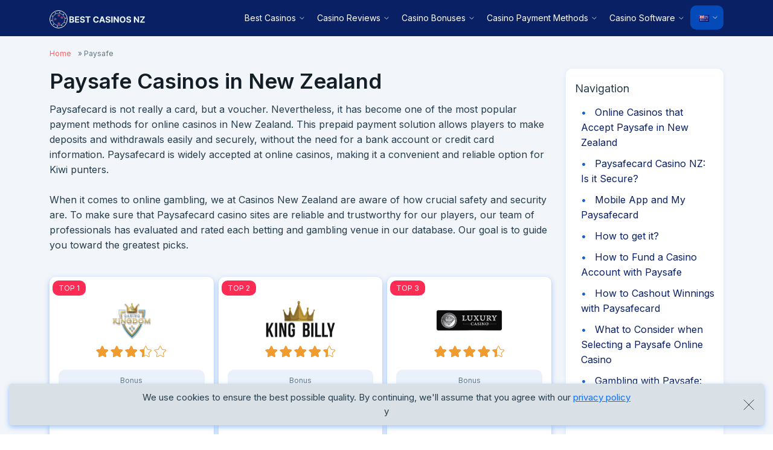

--- FILE ---
content_type: text/html; charset=UTF-8
request_url: https://casinosnewzealand.co.nz/paysafe-casinos/
body_size: 22657
content:
<!doctype html>
<html lang="en-US">
<head>
	<meta charset="UTF-8">
	<meta name="viewport" content="width=device-width, initial-scale=1">
	<link rel="profile" href="https://gmpg.org/xfn/11">
	<!-- Google Tag Manager -->
	<script>(function(w,d,s,l,i){w[l]=w[l]||[];w[l].push({'gtm.start':
	new Date().getTime(),event:'gtm.js'});var f=d.getElementsByTagName(s)[0],
	j=d.createElement(s),dl=l!='dataLayer'?'&l='+l:'';j.async=true;j.src=
	'https://www.googletagmanager.com/gtm.js?id='+i+dl;f.parentNode.insertBefore(j,f);
	})(window,document,'script','dataLayer','GTM-K8RCS6S');</script>
	<!-- End Google Tag Manager -->

	<meta name='robots' content='index, follow, max-image-preview:large, max-snippet:-1, max-video-preview:-1' />
<link rel="alternate" href="https://casinosnewzealand.co.nz/paysafe-casinos/" hreflang="x-default"><link rel="alternate" href="https://playcasinoscanada.com/payment-methods/top-paysafe-casinos/" hreflang="en-CA"><link rel="alternate" href="https://playcasinoscanada.com/fr/moyen-de-paiement/paysafecard/" hreflang="fr-CA"><link rel="alternate" href="https://roligacasinon.se/casinos/deposit-methods/paysafe-card" hreflang="se-SE">
	<!-- This site is optimized with the Yoast SEO plugin v18.7 - https://yoast.com/wordpress/plugins/seo/ -->
	<title>Best Paysafe Casinos Online in New Zealand to Win Real Money</title>
	<meta name="description" content="List of the best Paysafecard casinos in NZ to play pokies and gambling games. Great bonuses, Best iGaming operators that accept Paysafe to wager and win real money." />
	<link rel="canonical" href="https://casinosnewzealand.co.nz/paysafe-casinos/" />
	<meta property="og:locale" content="en_US" />
	<meta property="og:type" content="article" />
	<meta property="og:title" content="Best Paysafe Casinos Online in New Zealand to Win Real Money" />
	<meta property="og:description" content="List of the best Paysafecard casinos in NZ to play pokies and gambling games. Great bonuses, Best iGaming operators that accept Paysafe to wager and win real money." />
	<meta property="og:url" content="https://casinosnewzealand.co.nz/paysafe-casinos/" />
	<meta property="og:site_name" content="casinosnewzealand.co.nz" />
	<meta property="article:modified_time" content="2023-05-09T12:52:50+00:00" />
	<meta name="twitter:card" content="summary_large_image" />
	<meta name="twitter:image" content="https://casinosnewzealand.co.nz/wp-content/uploads/sites/8/2022/06/paysafecard_new.svg" />
	<script type="application/ld+json" class="yoast-schema-graph">{"@context":"https://schema.org","@graph":[{"@type":"WebSite","@id":"https://casinosnewzealand.co.nz/#website","url":"https://casinosnewzealand.co.nz/","name":"casinosnewzealand.co.nz","description":"","potentialAction":[{"@type":"SearchAction","target":{"@type":"EntryPoint","urlTemplate":"https://casinosnewzealand.co.nz/?s={search_term_string}"},"query-input":"required name=search_term_string"}],"inLanguage":"en-US"},{"@type":"ImageObject","inLanguage":"en-US","@id":"https://casinosnewzealand.co.nz/paysafe-casinos/#primaryimage","url":"https://casinosnewzealand.co.nz/wp-content/uploads/sites/8/2022/06/paysafecard_new.svg","contentUrl":"https://casinosnewzealand.co.nz/wp-content/uploads/sites/8/2022/06/paysafecard_new.svg","caption":"Paysafecard"},{"@type":"WebPage","@id":"https://casinosnewzealand.co.nz/paysafe-casinos/#webpage","url":"https://casinosnewzealand.co.nz/paysafe-casinos/","name":"Best Paysafe Casinos Online in New Zealand to Win Real Money","isPartOf":{"@id":"https://casinosnewzealand.co.nz/#website"},"primaryImageOfPage":{"@id":"https://casinosnewzealand.co.nz/paysafe-casinos/#primaryimage"},"datePublished":"2022-06-21T10:58:19+00:00","dateModified":"2023-05-09T12:52:50+00:00","description":"List of the best Paysafecard casinos in NZ to play pokies and gambling games. Great bonuses, Best iGaming operators that accept Paysafe to wager and win real money.","breadcrumb":{"@id":"https://casinosnewzealand.co.nz/paysafe-casinos/#breadcrumb"},"inLanguage":"en-US","potentialAction":[{"@type":"ReadAction","target":["https://casinosnewzealand.co.nz/paysafe-casinos/"]}]},{"@type":"BreadcrumbList","@id":"https://casinosnewzealand.co.nz/paysafe-casinos/#breadcrumb","itemListElement":[{"@type":"ListItem","position":1,"name":"Home","item":"https://casinosnewzealand.co.nz/"},{"@type":"ListItem","position":2,"name":"Paysafe"}]}]}</script>
	<!-- / Yoast SEO plugin. -->


<link rel='stylesheet' id='wp-block-library-css'  href='https://casinosnewzealand.co.nz/wp-includes/css/dist/block-library/style.min.css?ver=6.0.11' media='all' />
<style id='global-styles-inline-css'>
body{--wp--preset--color--black: #000000;--wp--preset--color--cyan-bluish-gray: #abb8c3;--wp--preset--color--white: #ffffff;--wp--preset--color--pale-pink: #f78da7;--wp--preset--color--vivid-red: #cf2e2e;--wp--preset--color--luminous-vivid-orange: #ff6900;--wp--preset--color--luminous-vivid-amber: #fcb900;--wp--preset--color--light-green-cyan: #7bdcb5;--wp--preset--color--vivid-green-cyan: #00d084;--wp--preset--color--pale-cyan-blue: #8ed1fc;--wp--preset--color--vivid-cyan-blue: #0693e3;--wp--preset--color--vivid-purple: #9b51e0;--wp--preset--gradient--vivid-cyan-blue-to-vivid-purple: linear-gradient(135deg,rgba(6,147,227,1) 0%,rgb(155,81,224) 100%);--wp--preset--gradient--light-green-cyan-to-vivid-green-cyan: linear-gradient(135deg,rgb(122,220,180) 0%,rgb(0,208,130) 100%);--wp--preset--gradient--luminous-vivid-amber-to-luminous-vivid-orange: linear-gradient(135deg,rgba(252,185,0,1) 0%,rgba(255,105,0,1) 100%);--wp--preset--gradient--luminous-vivid-orange-to-vivid-red: linear-gradient(135deg,rgba(255,105,0,1) 0%,rgb(207,46,46) 100%);--wp--preset--gradient--very-light-gray-to-cyan-bluish-gray: linear-gradient(135deg,rgb(238,238,238) 0%,rgb(169,184,195) 100%);--wp--preset--gradient--cool-to-warm-spectrum: linear-gradient(135deg,rgb(74,234,220) 0%,rgb(151,120,209) 20%,rgb(207,42,186) 40%,rgb(238,44,130) 60%,rgb(251,105,98) 80%,rgb(254,248,76) 100%);--wp--preset--gradient--blush-light-purple: linear-gradient(135deg,rgb(255,206,236) 0%,rgb(152,150,240) 100%);--wp--preset--gradient--blush-bordeaux: linear-gradient(135deg,rgb(254,205,165) 0%,rgb(254,45,45) 50%,rgb(107,0,62) 100%);--wp--preset--gradient--luminous-dusk: linear-gradient(135deg,rgb(255,203,112) 0%,rgb(199,81,192) 50%,rgb(65,88,208) 100%);--wp--preset--gradient--pale-ocean: linear-gradient(135deg,rgb(255,245,203) 0%,rgb(182,227,212) 50%,rgb(51,167,181) 100%);--wp--preset--gradient--electric-grass: linear-gradient(135deg,rgb(202,248,128) 0%,rgb(113,206,126) 100%);--wp--preset--gradient--midnight: linear-gradient(135deg,rgb(2,3,129) 0%,rgb(40,116,252) 100%);--wp--preset--duotone--dark-grayscale: url('#wp-duotone-dark-grayscale');--wp--preset--duotone--grayscale: url('#wp-duotone-grayscale');--wp--preset--duotone--purple-yellow: url('#wp-duotone-purple-yellow');--wp--preset--duotone--blue-red: url('#wp-duotone-blue-red');--wp--preset--duotone--midnight: url('#wp-duotone-midnight');--wp--preset--duotone--magenta-yellow: url('#wp-duotone-magenta-yellow');--wp--preset--duotone--purple-green: url('#wp-duotone-purple-green');--wp--preset--duotone--blue-orange: url('#wp-duotone-blue-orange');--wp--preset--font-size--small: 13px;--wp--preset--font-size--medium: 20px;--wp--preset--font-size--large: 36px;--wp--preset--font-size--x-large: 42px;}.has-black-color{color: var(--wp--preset--color--black) !important;}.has-cyan-bluish-gray-color{color: var(--wp--preset--color--cyan-bluish-gray) !important;}.has-white-color{color: var(--wp--preset--color--white) !important;}.has-pale-pink-color{color: var(--wp--preset--color--pale-pink) !important;}.has-vivid-red-color{color: var(--wp--preset--color--vivid-red) !important;}.has-luminous-vivid-orange-color{color: var(--wp--preset--color--luminous-vivid-orange) !important;}.has-luminous-vivid-amber-color{color: var(--wp--preset--color--luminous-vivid-amber) !important;}.has-light-green-cyan-color{color: var(--wp--preset--color--light-green-cyan) !important;}.has-vivid-green-cyan-color{color: var(--wp--preset--color--vivid-green-cyan) !important;}.has-pale-cyan-blue-color{color: var(--wp--preset--color--pale-cyan-blue) !important;}.has-vivid-cyan-blue-color{color: var(--wp--preset--color--vivid-cyan-blue) !important;}.has-vivid-purple-color{color: var(--wp--preset--color--vivid-purple) !important;}.has-black-background-color{background-color: var(--wp--preset--color--black) !important;}.has-cyan-bluish-gray-background-color{background-color: var(--wp--preset--color--cyan-bluish-gray) !important;}.has-white-background-color{background-color: var(--wp--preset--color--white) !important;}.has-pale-pink-background-color{background-color: var(--wp--preset--color--pale-pink) !important;}.has-vivid-red-background-color{background-color: var(--wp--preset--color--vivid-red) !important;}.has-luminous-vivid-orange-background-color{background-color: var(--wp--preset--color--luminous-vivid-orange) !important;}.has-luminous-vivid-amber-background-color{background-color: var(--wp--preset--color--luminous-vivid-amber) !important;}.has-light-green-cyan-background-color{background-color: var(--wp--preset--color--light-green-cyan) !important;}.has-vivid-green-cyan-background-color{background-color: var(--wp--preset--color--vivid-green-cyan) !important;}.has-pale-cyan-blue-background-color{background-color: var(--wp--preset--color--pale-cyan-blue) !important;}.has-vivid-cyan-blue-background-color{background-color: var(--wp--preset--color--vivid-cyan-blue) !important;}.has-vivid-purple-background-color{background-color: var(--wp--preset--color--vivid-purple) !important;}.has-black-border-color{border-color: var(--wp--preset--color--black) !important;}.has-cyan-bluish-gray-border-color{border-color: var(--wp--preset--color--cyan-bluish-gray) !important;}.has-white-border-color{border-color: var(--wp--preset--color--white) !important;}.has-pale-pink-border-color{border-color: var(--wp--preset--color--pale-pink) !important;}.has-vivid-red-border-color{border-color: var(--wp--preset--color--vivid-red) !important;}.has-luminous-vivid-orange-border-color{border-color: var(--wp--preset--color--luminous-vivid-orange) !important;}.has-luminous-vivid-amber-border-color{border-color: var(--wp--preset--color--luminous-vivid-amber) !important;}.has-light-green-cyan-border-color{border-color: var(--wp--preset--color--light-green-cyan) !important;}.has-vivid-green-cyan-border-color{border-color: var(--wp--preset--color--vivid-green-cyan) !important;}.has-pale-cyan-blue-border-color{border-color: var(--wp--preset--color--pale-cyan-blue) !important;}.has-vivid-cyan-blue-border-color{border-color: var(--wp--preset--color--vivid-cyan-blue) !important;}.has-vivid-purple-border-color{border-color: var(--wp--preset--color--vivid-purple) !important;}.has-vivid-cyan-blue-to-vivid-purple-gradient-background{background: var(--wp--preset--gradient--vivid-cyan-blue-to-vivid-purple) !important;}.has-light-green-cyan-to-vivid-green-cyan-gradient-background{background: var(--wp--preset--gradient--light-green-cyan-to-vivid-green-cyan) !important;}.has-luminous-vivid-amber-to-luminous-vivid-orange-gradient-background{background: var(--wp--preset--gradient--luminous-vivid-amber-to-luminous-vivid-orange) !important;}.has-luminous-vivid-orange-to-vivid-red-gradient-background{background: var(--wp--preset--gradient--luminous-vivid-orange-to-vivid-red) !important;}.has-very-light-gray-to-cyan-bluish-gray-gradient-background{background: var(--wp--preset--gradient--very-light-gray-to-cyan-bluish-gray) !important;}.has-cool-to-warm-spectrum-gradient-background{background: var(--wp--preset--gradient--cool-to-warm-spectrum) !important;}.has-blush-light-purple-gradient-background{background: var(--wp--preset--gradient--blush-light-purple) !important;}.has-blush-bordeaux-gradient-background{background: var(--wp--preset--gradient--blush-bordeaux) !important;}.has-luminous-dusk-gradient-background{background: var(--wp--preset--gradient--luminous-dusk) !important;}.has-pale-ocean-gradient-background{background: var(--wp--preset--gradient--pale-ocean) !important;}.has-electric-grass-gradient-background{background: var(--wp--preset--gradient--electric-grass) !important;}.has-midnight-gradient-background{background: var(--wp--preset--gradient--midnight) !important;}.has-small-font-size{font-size: var(--wp--preset--font-size--small) !important;}.has-medium-font-size{font-size: var(--wp--preset--font-size--medium) !important;}.has-large-font-size{font-size: var(--wp--preset--font-size--large) !important;}.has-x-large-font-size{font-size: var(--wp--preset--font-size--x-large) !important;}
</style>
<link rel='stylesheet' id='contact-form-7-css'  href='https://casinosnewzealand.co.nz/wp-content/plugins/contact-form-7/includes/css/styles.css?ver=5.5.6' media='all' />
<link rel='stylesheet' id='cookie-law-info-css'  href='https://casinosnewzealand.co.nz/wp-content/plugins/cookie-law-info/public/css/cookie-law-info-public.css?ver=2.1.1' media='all' />
<link rel='stylesheet' id='cookie-law-info-gdpr-css'  href='https://casinosnewzealand.co.nz/wp-content/plugins/cookie-law-info/public/css/cookie-law-info-gdpr.css?ver=2.1.1' media='all' />
<link rel='stylesheet' id='playcasinocanada-style-css'  href='https://casinosnewzealand.co.nz/wp-content/themes/playcasinocanada/style.css?ver=1.16' media='all' />
<link rel='stylesheet' id='bootstrap-style-css'  href='https://casinosnewzealand.co.nz/wp-content/themes/playcasinocanada/js/bootstrap-5.1.3-dist/css/bootstrap.min.css?ver=1.0.0' media='all' />
<link rel='stylesheet' id='bootstrap-icons-css'  href='https://casinosnewzealand.co.nz/wp-content/themes/playcasinocanada/css/bootstrap-icons-1.8.1/bootstrap-icons.css?ver=1.0.0' media='all' />
<link rel='stylesheet' id='lightbox-style-css'  href='https://casinosnewzealand.co.nz/wp-content/themes/playcasinocanada/js/simple-lightbox/simple-lightbox.min.css?ver=1.0.0' media='all' />
<script src='https://casinosnewzealand.co.nz/wp-includes/js/jquery/jquery.min.js?ver=3.6.0' id='jquery-core-js'></script>
<script src='https://casinosnewzealand.co.nz/wp-includes/js/jquery/jquery-migrate.min.js?ver=3.3.2' id='jquery-migrate-js'></script>
<script id='cookie-law-info-js-extra'>
var Cli_Data = {"nn_cookie_ids":[],"cookielist":[],"non_necessary_cookies":[],"ccpaEnabled":"","ccpaRegionBased":"","ccpaBarEnabled":"","strictlyEnabled":["necessary","obligatoire"],"ccpaType":"gdpr","js_blocking":"1","custom_integration":"","triggerDomRefresh":"","secure_cookies":""};
var cli_cookiebar_settings = {"animate_speed_hide":"500","animate_speed_show":"500","background":"#dae1e6","border":"#b1a6a6c2","border_on":"","button_1_button_colour":"#61a229","button_1_button_hover":"#4e8221","button_1_link_colour":"#fff","button_1_as_button":"1","button_1_new_win":"","button_2_button_colour":"#333","button_2_button_hover":"#292929","button_2_link_colour":"#444","button_2_as_button":"","button_2_hidebar":"","button_3_button_colour":"#dedfe0","button_3_button_hover":"#b2b2b3","button_3_link_colour":"#333333","button_3_as_button":"1","button_3_new_win":"","button_4_button_colour":"#dedfe0","button_4_button_hover":"#b2b2b3","button_4_link_colour":"#333333","button_4_as_button":"1","button_7_button_colour":"#61a229","button_7_button_hover":"#4e8221","button_7_link_colour":"#fff","button_7_as_button":"","button_7_new_win":"","font_family":"inherit","header_fix":"","notify_animate_hide":"1","notify_animate_show":"","notify_div_id":"#cookie-law-info-bar","notify_position_horizontal":"right","notify_position_vertical":"bottom","scroll_close":"","scroll_close_reload":"","accept_close_reload":"","reject_close_reload":"","showagain_tab":"","showagain_background":"#fff","showagain_border":"#000","showagain_div_id":"#cookie-law-info-again","showagain_x_position":"100px","text":"#263d4d","show_once_yn":"","show_once":"10000","logging_on":"","as_popup":"","popup_overlay":"1","bar_heading_text":"","cookie_bar_as":"banner","popup_showagain_position":"bottom-right","widget_position":"left"};
var log_object = {"ajax_url":"https:\/\/casinosnewzealand.co.nz\/wp-admin\/admin-ajax.php"};
</script>
<script src='https://casinosnewzealand.co.nz/wp-content/plugins/cookie-law-info/public/js/cookie-law-info-public.js?ver=2.1.1' id='cookie-law-info-js'></script>
<link rel='shortlink' href='https://casinosnewzealand.co.nz/?p=1026' />
<meta name="generator" content="Site Kit by Google 1.92.0" /><!-- Generated by Jetpack Social -->
<meta property="og:title" content="Paysafe">
<meta property="og:url" content="https://casinosnewzealand.co.nz/paysafe-casinos/">
<meta property="og:description" content="Visit the post for more.">
<!-- / Jetpack Social -->
<!-- Google tag (gtag.js) -->
<script async src="https://www.googletagmanager.com/gtag/js?id=G-H1GRH99J61"></script>
<script>
  window.dataLayer = window.dataLayer || [];
  function gtag(){dataLayer.push(arguments);}
  gtag('js', new Date());

  gtag('config', 'G-H1GRH99J61');
</script>

		<!-- GA Google Analytics @ https://m0n.co/ga -->
		<script async src="https://www.googletagmanager.com/gtag/js?id=G-H1GRH99J61"></script>
		<script>
			window.dataLayer = window.dataLayer || [];
			function gtag(){dataLayer.push(arguments);}
			gtag('js', new Date());
			gtag('config', 'G-H1GRH99J61');
		</script>

	        <style type="text/css" id="tdwp-theme-option-css">
            :root {
                                --primary-color:  #092064;
                
                                --second-color:  #044BB9;
                
                            --btn-1-color:  #ff3233;
            
                            --btn-2-color:  #ff5e5e;
            
                            --bg-color:  #f2f5fa;
                        }
        </style>
    		<style type="text/css">
					.site-title,
			.site-description {
				position: absolute;
				clip: rect(1px, 1px, 1px, 1px);
				}
					</style>
		<link rel="icon" href="https://casinosnewzealand.co.nz/wp-content/uploads/sites/8/2022/04/favicon.png" sizes="32x32" />
<link rel="icon" href="https://casinosnewzealand.co.nz/wp-content/uploads/sites/8/2022/04/favicon.png" sizes="192x192" />
<link rel="apple-touch-icon" href="https://casinosnewzealand.co.nz/wp-content/uploads/sites/8/2022/04/favicon.png" />
<meta name="msapplication-TileImage" content="https://casinosnewzealand.co.nz/wp-content/uploads/sites/8/2022/04/favicon.png" />
		<style id="wp-custom-css">
			.footer-copy {
	background: #00589A;
}

.main-navigation ul ul {
    background: #044bb9;
}

.btn-primary:hover, .show-more-offers:hover {
background-color:#ff3233;
}

.btn-primary {
	background-color:#dd3333;
}		</style>
		<noscript><style id="rocket-lazyload-nojs-css">.rll-youtube-player, [data-lazy-src]{display:none !important;}</style></noscript></head>

<body class="payment-template-default single single-payment postid-1026 wp-custom-logo">
<svg xmlns="http://www.w3.org/2000/svg" viewBox="0 0 0 0" width="0" height="0" focusable="false" role="none" style="visibility: hidden; position: absolute; left: -9999px; overflow: hidden;" ><defs><filter id="wp-duotone-dark-grayscale"><feColorMatrix color-interpolation-filters="sRGB" type="matrix" values=" .299 .587 .114 0 0 .299 .587 .114 0 0 .299 .587 .114 0 0 .299 .587 .114 0 0 " /><feComponentTransfer color-interpolation-filters="sRGB" ><feFuncR type="table" tableValues="0 0.49803921568627" /><feFuncG type="table" tableValues="0 0.49803921568627" /><feFuncB type="table" tableValues="0 0.49803921568627" /><feFuncA type="table" tableValues="1 1" /></feComponentTransfer><feComposite in2="SourceGraphic" operator="in" /></filter></defs></svg><svg xmlns="http://www.w3.org/2000/svg" viewBox="0 0 0 0" width="0" height="0" focusable="false" role="none" style="visibility: hidden; position: absolute; left: -9999px; overflow: hidden;" ><defs><filter id="wp-duotone-grayscale"><feColorMatrix color-interpolation-filters="sRGB" type="matrix" values=" .299 .587 .114 0 0 .299 .587 .114 0 0 .299 .587 .114 0 0 .299 .587 .114 0 0 " /><feComponentTransfer color-interpolation-filters="sRGB" ><feFuncR type="table" tableValues="0 1" /><feFuncG type="table" tableValues="0 1" /><feFuncB type="table" tableValues="0 1" /><feFuncA type="table" tableValues="1 1" /></feComponentTransfer><feComposite in2="SourceGraphic" operator="in" /></filter></defs></svg><svg xmlns="http://www.w3.org/2000/svg" viewBox="0 0 0 0" width="0" height="0" focusable="false" role="none" style="visibility: hidden; position: absolute; left: -9999px; overflow: hidden;" ><defs><filter id="wp-duotone-purple-yellow"><feColorMatrix color-interpolation-filters="sRGB" type="matrix" values=" .299 .587 .114 0 0 .299 .587 .114 0 0 .299 .587 .114 0 0 .299 .587 .114 0 0 " /><feComponentTransfer color-interpolation-filters="sRGB" ><feFuncR type="table" tableValues="0.54901960784314 0.98823529411765" /><feFuncG type="table" tableValues="0 1" /><feFuncB type="table" tableValues="0.71764705882353 0.25490196078431" /><feFuncA type="table" tableValues="1 1" /></feComponentTransfer><feComposite in2="SourceGraphic" operator="in" /></filter></defs></svg><svg xmlns="http://www.w3.org/2000/svg" viewBox="0 0 0 0" width="0" height="0" focusable="false" role="none" style="visibility: hidden; position: absolute; left: -9999px; overflow: hidden;" ><defs><filter id="wp-duotone-blue-red"><feColorMatrix color-interpolation-filters="sRGB" type="matrix" values=" .299 .587 .114 0 0 .299 .587 .114 0 0 .299 .587 .114 0 0 .299 .587 .114 0 0 " /><feComponentTransfer color-interpolation-filters="sRGB" ><feFuncR type="table" tableValues="0 1" /><feFuncG type="table" tableValues="0 0.27843137254902" /><feFuncB type="table" tableValues="0.5921568627451 0.27843137254902" /><feFuncA type="table" tableValues="1 1" /></feComponentTransfer><feComposite in2="SourceGraphic" operator="in" /></filter></defs></svg><svg xmlns="http://www.w3.org/2000/svg" viewBox="0 0 0 0" width="0" height="0" focusable="false" role="none" style="visibility: hidden; position: absolute; left: -9999px; overflow: hidden;" ><defs><filter id="wp-duotone-midnight"><feColorMatrix color-interpolation-filters="sRGB" type="matrix" values=" .299 .587 .114 0 0 .299 .587 .114 0 0 .299 .587 .114 0 0 .299 .587 .114 0 0 " /><feComponentTransfer color-interpolation-filters="sRGB" ><feFuncR type="table" tableValues="0 0" /><feFuncG type="table" tableValues="0 0.64705882352941" /><feFuncB type="table" tableValues="0 1" /><feFuncA type="table" tableValues="1 1" /></feComponentTransfer><feComposite in2="SourceGraphic" operator="in" /></filter></defs></svg><svg xmlns="http://www.w3.org/2000/svg" viewBox="0 0 0 0" width="0" height="0" focusable="false" role="none" style="visibility: hidden; position: absolute; left: -9999px; overflow: hidden;" ><defs><filter id="wp-duotone-magenta-yellow"><feColorMatrix color-interpolation-filters="sRGB" type="matrix" values=" .299 .587 .114 0 0 .299 .587 .114 0 0 .299 .587 .114 0 0 .299 .587 .114 0 0 " /><feComponentTransfer color-interpolation-filters="sRGB" ><feFuncR type="table" tableValues="0.78039215686275 1" /><feFuncG type="table" tableValues="0 0.94901960784314" /><feFuncB type="table" tableValues="0.35294117647059 0.47058823529412" /><feFuncA type="table" tableValues="1 1" /></feComponentTransfer><feComposite in2="SourceGraphic" operator="in" /></filter></defs></svg><svg xmlns="http://www.w3.org/2000/svg" viewBox="0 0 0 0" width="0" height="0" focusable="false" role="none" style="visibility: hidden; position: absolute; left: -9999px; overflow: hidden;" ><defs><filter id="wp-duotone-purple-green"><feColorMatrix color-interpolation-filters="sRGB" type="matrix" values=" .299 .587 .114 0 0 .299 .587 .114 0 0 .299 .587 .114 0 0 .299 .587 .114 0 0 " /><feComponentTransfer color-interpolation-filters="sRGB" ><feFuncR type="table" tableValues="0.65098039215686 0.40392156862745" /><feFuncG type="table" tableValues="0 1" /><feFuncB type="table" tableValues="0.44705882352941 0.4" /><feFuncA type="table" tableValues="1 1" /></feComponentTransfer><feComposite in2="SourceGraphic" operator="in" /></filter></defs></svg><svg xmlns="http://www.w3.org/2000/svg" viewBox="0 0 0 0" width="0" height="0" focusable="false" role="none" style="visibility: hidden; position: absolute; left: -9999px; overflow: hidden;" ><defs><filter id="wp-duotone-blue-orange"><feColorMatrix color-interpolation-filters="sRGB" type="matrix" values=" .299 .587 .114 0 0 .299 .587 .114 0 0 .299 .587 .114 0 0 .299 .587 .114 0 0 " /><feComponentTransfer color-interpolation-filters="sRGB" ><feFuncR type="table" tableValues="0.098039215686275 1" /><feFuncG type="table" tableValues="0 0.66274509803922" /><feFuncB type="table" tableValues="0.84705882352941 0.41960784313725" /><feFuncA type="table" tableValues="1 1" /></feComponentTransfer><feComposite in2="SourceGraphic" operator="in" /></filter></defs></svg><!-- Google Tag Manager (noscript) -->
<noscript><iframe src="https://www.googletagmanager.com/ns.html?id=GTM-K8RCS6S"
height="0" width="0" style="display:none;visibility:hidden"></iframe></noscript>
<!-- End Google Tag Manager (noscript) -->

<div id="page" class="site">

<header id="masthead" class="site-header">
    <div class="container">
        <div class="row">
            <div class="col-6 col-xs-6 col-md-6 col-lg-2 header-mobile-left">
                <a href="https://casinosnewzealand.co.nz/" class="custom-logo-link" rel="home"><img width="158" height="30" src="data:image/svg+xml,%3Csvg%20xmlns='http://www.w3.org/2000/svg'%20viewBox='0%200%20158%2030'%3E%3C/svg%3E" class="custom-logo" alt="casinosnewzealand.co.nz" data-lazy-src="https://casinosnewzealand.co.nz/wp-content/uploads/sites/8/2023/02/logo-v2.svg" /><noscript><img width="158" height="30" src="https://casinosnewzealand.co.nz/wp-content/uploads/sites/8/2023/02/logo-v2.svg" class="custom-logo" alt="casinosnewzealand.co.nz" /></noscript></a>            </div>
            <div class="col-6 col-xs-6 col-md-6 col-lg-10 header-mobile-right">
                <nav id="site-navigation" class="main-navigation">
                    <div class="menu-primary-menu-container"><ul id="primary-menu" class="menu"><li id="menu-item-11" class="menu-item menu-item-type-custom menu-item-object-custom menu-item-has-children menu-item-11"><a href="#">Best Casinos</a>
<ul class="sub-menu">
	<li id="menu-item-2254" class="menu-item menu-item-type-taxonomy menu-item-object-casinos menu-item-2254"><a href="https://casinosnewzealand.co.nz/new-online-casinos/">New Casinos</a></li>
	<li id="menu-item-2256" class="menu-item menu-item-type-taxonomy menu-item-object-casinos menu-item-2256"><a href="https://casinosnewzealand.co.nz/best-mobile-casinos/">Mobile Casinos</a></li>
</ul>
</li>
<li id="menu-item-2249" class="menu-item menu-item-type-taxonomy menu-item-object-casinos menu-item-has-children menu-item-2249"><a href="https://casinosnewzealand.co.nz/casino-reviews/">Casino Reviews</a>
<ul class="sub-menu">
	<li id="menu-item-969" class="menu-item menu-item-type-post_type menu-item-object-casino menu-item-969"><a href="https://casinosnewzealand.co.nz/casino-reviews/jackpot-city-casino/">Jackpot City Casino Review</a></li>
	<li id="menu-item-2199" class="menu-item menu-item-type-post_type menu-item-object-casino menu-item-2199"><a href="https://casinosnewzealand.co.nz/casino-reviews/spin-casino/">Spin Casino Review</a></li>
	<li id="menu-item-2324" class="menu-item menu-item-type-post_type menu-item-object-casino menu-item-2324"><a href="https://casinosnewzealand.co.nz/casino-reviews/emu-casino/">Emu Casino Review</a></li>
	<li id="menu-item-2326" class="menu-item menu-item-type-post_type menu-item-object-casino menu-item-2326"><a href="https://casinosnewzealand.co.nz/casino-reviews/wildz-casino/">Wildz Casino Review</a></li>
	<li id="menu-item-2251" class="menu-item menu-item-type-post_type menu-item-object-casino menu-item-2251"><a href="https://casinosnewzealand.co.nz/casino-reviews/zodiac-casino/">Zodiac Casino Review</a></li>
	<li id="menu-item-2250" class="menu-item menu-item-type-post_type menu-item-object-casino menu-item-2250"><a href="https://casinosnewzealand.co.nz/casino-reviews/luxury-casino-review/">Luxury Casino Review</a></li>
	<li id="menu-item-2325" class="menu-item menu-item-type-post_type menu-item-object-casino menu-item-2325"><a href="https://casinosnewzealand.co.nz/casino-reviews/woo-casino/">Woo Casino Review</a></li>
</ul>
</li>
<li id="menu-item-2255" class="menu-item menu-item-type-taxonomy menu-item-object-casinos menu-item-has-children menu-item-2255"><a href="https://casinosnewzealand.co.nz/casino-bonuses/">Casino Bonuses</a>
<ul class="sub-menu">
	<li id="menu-item-2204" class="menu-item menu-item-type-taxonomy menu-item-object-casinos menu-item-2204"><a href="https://casinosnewzealand.co.nz/no-deposit-bonus/">No Deposit Bonus Offers</a></li>
	<li id="menu-item-882" class="menu-item menu-item-type-custom menu-item-object-custom menu-item-has-children menu-item-882"><a href="#">By deposit</a>
	<ul class="sub-menu">
		<li id="menu-item-2201" class="menu-item menu-item-type-taxonomy menu-item-object-casinos menu-item-2201"><a href="https://casinosnewzealand.co.nz/casino-bonuses/1-dollar-deposit-casinos/">1$ Minimum Deposit Casinos</a></li>
		<li id="menu-item-2202" class="menu-item menu-item-type-taxonomy menu-item-object-casinos menu-item-2202"><a href="https://casinosnewzealand.co.nz/casino-bonuses/3-dollar-deposit-casinos/">$3 Minimum Deposit Casinos</a></li>
		<li id="menu-item-2200" class="menu-item menu-item-type-taxonomy menu-item-object-casinos menu-item-2200"><a href="https://casinosnewzealand.co.nz/casino-bonuses/5-dollar-deposit-casinos/">5$ Minimum Deposit Casinos</a></li>
		<li id="menu-item-2203" class="menu-item menu-item-type-taxonomy menu-item-object-casinos menu-item-2203"><a href="https://casinosnewzealand.co.nz/casino-bonuses/10-dollar-deposit-casinos/">$10 Minimum Deposit Casinos</a></li>
	</ul>
</li>
</ul>
</li>
<li id="menu-item-2252" class="menu-item menu-item-type-post_type menu-item-object-payment current-menu-ancestor current-menu-parent menu-item-has-children menu-item-2252"><a href="https://casinosnewzealand.co.nz/payment-methods/">Casino Payment Methods</a>
<ul class="sub-menu">
	<li id="menu-item-2327" class="menu-item menu-item-type-post_type menu-item-object-payment current-menu-item menu-item-2327"><a href="https://casinosnewzealand.co.nz/paysafe-casinos/" aria-current="page">Paysafecard Casinos</a></li>
	<li id="menu-item-2339" class="menu-item menu-item-type-post_type menu-item-object-payment menu-item-2339"><a href="https://casinosnewzealand.co.nz/payment-methods/paypal-casinos/">PayPal Casinos</a></li>
</ul>
</li>
<li id="menu-item-2253" class="menu-item menu-item-type-post_type menu-item-object-providers menu-item-has-children menu-item-2253"><a href="https://casinosnewzealand.co.nz/software-providers/">Casino Software</a>
<ul class="sub-menu">
	<li id="menu-item-2443" class="menu-item menu-item-type-post_type menu-item-object-providers menu-item-2443"><a href="https://casinosnewzealand.co.nz/software-providers/pragmatic-play-casinos/">Pragmatic Play</a></li>
	<li id="menu-item-2444" class="menu-item menu-item-type-post_type menu-item-object-providers menu-item-2444"><a href="https://casinosnewzealand.co.nz/software-providers/">Casino Software Providers</a></li>
</ul>
</li>
</ul></div>                </nav>
                <a href="#" class="toggle-burger">
                    <img src="data:image/svg+xml,%3Csvg%20xmlns='http://www.w3.org/2000/svg'%20viewBox='0%200%200%200'%3E%3C/svg%3E" data-lazy-src="https://casinosnewzealand.co.nz/wp-content/themes/playcasinocanada/images/icons/menu.svg"><noscript><img src="https://casinosnewzealand.co.nz/wp-content/themes/playcasinocanada/images/icons/menu.svg"></noscript>
                </a>
                <p class="toggle-category-name"></p>
                <div class="toggle-menu" style = "display:none;">
                    <nav id="site-navigation-menu" class="main-navigation">
                        <p class="toggle-menu-text">All Categories</p>
                        <p class="toggle-menu-back-d"><img src="data:image/svg+xml,%3Csvg%20xmlns='http://www.w3.org/2000/svg'%20viewBox='0%200%200%200'%3E%3C/svg%3E" data-lazy-src="https://casinosnewzealand.co.nz/wp-content/themes/playcasinocanada/images/icons/toggle-back.svg"><noscript><img src="https://casinosnewzealand.co.nz/wp-content/themes/playcasinocanada/images/icons/toggle-back.svg"></noscript> Back</p>
                        <div class="menu-primary-menu-container"><ul id="primary-menu" class="menu"><li class="menu-item menu-item-type-custom menu-item-object-custom menu-item-has-children menu-item-11"><a href="#">Best Casinos</a>
<ul class="sub-menu">
	<li class="menu-item menu-item-type-taxonomy menu-item-object-casinos menu-item-2254"><a href="https://casinosnewzealand.co.nz/new-online-casinos/">New Casinos</a></li>
	<li class="menu-item menu-item-type-taxonomy menu-item-object-casinos menu-item-2256"><a href="https://casinosnewzealand.co.nz/best-mobile-casinos/">Mobile Casinos</a></li>
</ul>
</li>
<li class="menu-item menu-item-type-taxonomy menu-item-object-casinos menu-item-has-children menu-item-2249"><a href="https://casinosnewzealand.co.nz/casino-reviews/">Casino Reviews</a>
<ul class="sub-menu">
	<li class="menu-item menu-item-type-post_type menu-item-object-casino menu-item-969"><a href="https://casinosnewzealand.co.nz/casino-reviews/jackpot-city-casino/">Jackpot City Casino Review</a></li>
	<li class="menu-item menu-item-type-post_type menu-item-object-casino menu-item-2199"><a href="https://casinosnewzealand.co.nz/casino-reviews/spin-casino/">Spin Casino Review</a></li>
	<li class="menu-item menu-item-type-post_type menu-item-object-casino menu-item-2324"><a href="https://casinosnewzealand.co.nz/casino-reviews/emu-casino/">Emu Casino Review</a></li>
	<li class="menu-item menu-item-type-post_type menu-item-object-casino menu-item-2326"><a href="https://casinosnewzealand.co.nz/casino-reviews/wildz-casino/">Wildz Casino Review</a></li>
	<li class="menu-item menu-item-type-post_type menu-item-object-casino menu-item-2251"><a href="https://casinosnewzealand.co.nz/casino-reviews/zodiac-casino/">Zodiac Casino Review</a></li>
	<li class="menu-item menu-item-type-post_type menu-item-object-casino menu-item-2250"><a href="https://casinosnewzealand.co.nz/casino-reviews/luxury-casino-review/">Luxury Casino Review</a></li>
	<li class="menu-item menu-item-type-post_type menu-item-object-casino menu-item-2325"><a href="https://casinosnewzealand.co.nz/casino-reviews/woo-casino/">Woo Casino Review</a></li>
</ul>
</li>
<li class="menu-item menu-item-type-taxonomy menu-item-object-casinos menu-item-has-children menu-item-2255"><a href="https://casinosnewzealand.co.nz/casino-bonuses/">Casino Bonuses</a>
<ul class="sub-menu">
	<li class="menu-item menu-item-type-taxonomy menu-item-object-casinos menu-item-2204"><a href="https://casinosnewzealand.co.nz/no-deposit-bonus/">No Deposit Bonus Offers</a></li>
	<li class="menu-item menu-item-type-custom menu-item-object-custom menu-item-has-children menu-item-882"><a href="#">By deposit</a>
	<ul class="sub-menu">
		<li class="menu-item menu-item-type-taxonomy menu-item-object-casinos menu-item-2201"><a href="https://casinosnewzealand.co.nz/casino-bonuses/1-dollar-deposit-casinos/">1$ Minimum Deposit Casinos</a></li>
		<li class="menu-item menu-item-type-taxonomy menu-item-object-casinos menu-item-2202"><a href="https://casinosnewzealand.co.nz/casino-bonuses/3-dollar-deposit-casinos/">$3 Minimum Deposit Casinos</a></li>
		<li class="menu-item menu-item-type-taxonomy menu-item-object-casinos menu-item-2200"><a href="https://casinosnewzealand.co.nz/casino-bonuses/5-dollar-deposit-casinos/">5$ Minimum Deposit Casinos</a></li>
		<li class="menu-item menu-item-type-taxonomy menu-item-object-casinos menu-item-2203"><a href="https://casinosnewzealand.co.nz/casino-bonuses/10-dollar-deposit-casinos/">$10 Minimum Deposit Casinos</a></li>
	</ul>
</li>
</ul>
</li>
<li class="menu-item menu-item-type-post_type menu-item-object-payment current-menu-ancestor current-menu-parent menu-item-has-children menu-item-2252"><a href="https://casinosnewzealand.co.nz/payment-methods/">Casino Payment Methods</a>
<ul class="sub-menu">
	<li class="menu-item menu-item-type-post_type menu-item-object-payment current-menu-item menu-item-2327"><a href="https://casinosnewzealand.co.nz/paysafe-casinos/" aria-current="page">Paysafecard Casinos</a></li>
	<li class="menu-item menu-item-type-post_type menu-item-object-payment menu-item-2339"><a href="https://casinosnewzealand.co.nz/payment-methods/paypal-casinos/">PayPal Casinos</a></li>
</ul>
</li>
<li class="menu-item menu-item-type-post_type menu-item-object-providers menu-item-has-children menu-item-2253"><a href="https://casinosnewzealand.co.nz/software-providers/">Casino Software</a>
<ul class="sub-menu">
	<li class="menu-item menu-item-type-post_type menu-item-object-providers menu-item-2443"><a href="https://casinosnewzealand.co.nz/software-providers/pragmatic-play-casinos/">Pragmatic Play</a></li>
	<li class="menu-item menu-item-type-post_type menu-item-object-providers menu-item-2444"><a href="https://casinosnewzealand.co.nz/software-providers/">Casino Software Providers</a></li>
</ul>
</li>
</ul></div>                    </nav>
                </div>
                <div class="mobile-language main-navigation">
                    <div class="menu-mobile-language-container"><ul id="mobile-language" class="menu"><li id="menu-item-781" class="menu-item menu-item-type-custom menu-item-object-custom menu-item-781"><a href="#pll_switcher">Languages</a></li>
</ul></div>                </div>
            </div>
        </div>
    </div>
</header><!-- #masthead -->
    <div class="container">
        <div class="row">
            <div class="col-lg-9 main-content-wrap slots-category">
                <div class="breadcrumbs-wrap">
                    <p id="breadcrumbs"><span><span><a href="https://casinosnewzealand.co.nz/">Home</a> &raquo; <span class="breadcrumb_last" aria-current="page">Paysafe</span></span></span></p>                </div>
                <div class="main-content-text-block">
                    <h1>Paysafe Casinos in New Zealand</h1>
                    <p>Paysafecard is not really a card, but a voucher. Nevertheless, it has become one of the most popular payment methods for online casinos in New Zealand. This prepaid payment solution allows players to make deposits and withdrawals easily and securely, without the need for a bank account or credit card information. Paysafecard is widely accepted at online casinos, making it a convenient and reliable option for Kiwi punters.<br />
<br />
When it comes to online gambling, we at Casinos New Zealand are aware of how crucial safety and security are. To make sure that Paysafecard casino sites are reliable and trustworthy for our players, our team of professionals has evaluated and rated each betting and gambling venue in our database. Our goal is to guide you toward the greatest picks.</p>
                </div>
                <div class="popular-block-wrap top-rated-slots">
                    <div class="top-offers-box-block">
                        <div class="row g-2">
                                                                                                                    <div class="col-md-6 col-lg-4">
                                    <div class="offer-box">
                                        <div class="offers-box-badges-wrap">
                                            <span class="top-badge">TOP 1</span>
                                                                                    </div>
                                        <div class="offer-box-logo text-center">
                                                                                <img src="data:image/svg+xml,%3Csvg%20xmlns='http://www.w3.org/2000/svg'%20viewBox='0%200%200%200'%3E%3C/svg%3E" title = "casinokingdom" alt = "Casino Kingdom NZ" data-lazy-src="https://casinosnewzealand.co.nz/wp-content/uploads/sites/8/2022/06/casinokingdom.webp"><noscript><img src="https://casinosnewzealand.co.nz/wp-content/uploads/sites/8/2022/06/casinokingdom.webp" title = "casinokingdom" alt = "Casino Kingdom NZ"></noscript>
                                        </div>
                                        <div class="offer-box-rating  text-center">
                                                                                        <div class="ratings">
                                                <div class="empty-stars"></div>
                                                <div class="full-stars" style="width:66.666666666667%"></div>
                                            </div>
                                        </div>
                                                                                <div class="offer-box-bonus">
                                            <b class="offer-inner-title">Bonus</b>
                                            <p>43 free spins for NZ$1</p>
                                        </div>
                                                                                <div class="offer-box-payout">
                                            <b class="offer-inner-title">Payout</b>
                                            <p>48 hours</p>
                                        </div>
                                        <div class="offer-box-features">
                                            <b class="offer-inner-title">Features</b>
                                            <ul class="offer-features-list text-center">
                                                                                                                <li> 24/7 customer support</li>
                                                                                                                                <li> Generous sign-up bonus</li>
                                                                                                                                <li> Time-proven operator</li>
                                                                                                            </ul>
                                        </div>
                                        <div class="offer-deposit-options">
                                            <b class="offer-inner-title">Deposit Options</b>
                                            <div class="offer-deposit-logos">
                                                                                                                                                                                                                    <img alt = "Wire Transfer" src="data:image/svg+xml,%3Csvg%20xmlns='http://www.w3.org/2000/svg'%20viewBox='0%200%200%200'%3E%3C/svg%3E" data-lazy-src="https://casinosnewzealand.co.nz/wp-content/uploads/sites/8/2022/09/Wire-Transfer-Brokers-1.png"><noscript><img alt = "Wire Transfer" src="https://casinosnewzealand.co.nz/wp-content/uploads/sites/8/2022/09/Wire-Transfer-Brokers-1.png"></noscript>
                                                                                                                                                                        <img alt = "" src="data:image/svg+xml,%3Csvg%20xmlns='http://www.w3.org/2000/svg'%20viewBox='0%200%200%200'%3E%3C/svg%3E" data-lazy-src="https://casinosnewzealand.co.nz/wp-content/uploads/sites/8/2022/05/download.png"><noscript><img alt = "" src="https://casinosnewzealand.co.nz/wp-content/uploads/sites/8/2022/05/download.png"></noscript>
                                                                                                                                                                        <img alt = "" src="data:image/svg+xml,%3Csvg%20xmlns='http://www.w3.org/2000/svg'%20viewBox='0%200%200%200'%3E%3C/svg%3E" data-lazy-src="https://casinosnewzealand.co.nz/wp-content/uploads/sites/8/2022/05/200px-Mastercard_2019_logo.svg.png"><noscript><img alt = "" src="https://casinosnewzealand.co.nz/wp-content/uploads/sites/8/2022/05/200px-Mastercard_2019_logo.svg.png"></noscript>
                                                                                                                                                                        <img alt = "" src="data:image/svg+xml,%3Csvg%20xmlns='http://www.w3.org/2000/svg'%20viewBox='0%200%200%200'%3E%3C/svg%3E" data-lazy-src="https://casinosnewzealand.co.nz/wp-content/uploads/sites/8/2022/05/2560px-Neteller.svg.png"><noscript><img alt = "" src="https://casinosnewzealand.co.nz/wp-content/uploads/sites/8/2022/05/2560px-Neteller.svg.png"></noscript>
                                                                                                                                                                        <img alt = "PayPal logo" src="data:image/svg+xml,%3Csvg%20xmlns='http://www.w3.org/2000/svg'%20viewBox='0%200%200%200'%3E%3C/svg%3E" data-lazy-src="https://casinosnewzealand.co.nz/wp-content/uploads/sites/8/2022/06/PayPal_logo.png"><noscript><img alt = "PayPal logo" src="https://casinosnewzealand.co.nz/wp-content/uploads/sites/8/2022/06/PayPal_logo.png"></noscript>
                                                                                                                                                    </div>
                                        </div>
                                        <div class="offer-btn-wrap">
                                            <span data-href="https://play.casinosnewzealand.co.nz/nWnv9q" data-casino-id = "casinokingdom" class="btn-primary data-href">Play Now</span>
                                            <a href="https://casinosnewzealand.co.nz/casino-reviews/casino-kingdom/" class="btn-simple">Casino Kingdom Review</a>
                                        </div>
                                    </div>
                                </div>
                                                                                                                                                        <div class="col-md-6 col-lg-4">
                                    <div class="offer-box">
                                        <div class="offers-box-badges-wrap">
                                            <span class="top-badge">TOP 2</span>
                                                                                    </div>
                                        <div class="offer-box-logo text-center">
                                                                                <img src="data:image/svg+xml,%3Csvg%20xmlns='http://www.w3.org/2000/svg'%20viewBox='0%200%200%200'%3E%3C/svg%3E" title = "King Billy casino logotype" alt = "King Billy Casino Logo" data-lazy-src="https://casinosnewzealand.co.nz/wp-content/uploads/sites/8/2022/10/king_billy_logo.png"><noscript><img src="https://casinosnewzealand.co.nz/wp-content/uploads/sites/8/2022/10/king_billy_logo.png" title = "King Billy casino logotype" alt = "King Billy Casino Logo"></noscript>
                                        </div>
                                        <div class="offer-box-rating  text-center">
                                                                                        <div class="ratings">
                                                <div class="empty-stars"></div>
                                                <div class="full-stars" style="width:86.666666666667%"></div>
                                            </div>
                                        </div>
                                                                                <div class="offer-box-bonus">
                                            <b class="offer-inner-title">Bonus</b>
                                            <p>NZ$2,500 + 250 free spins</p>
                                        </div>
                                                                                <div class="offer-box-payout">
                                            <b class="offer-inner-title">Payout</b>
                                            <p>Instant</p>
                                        </div>
                                        <div class="offer-box-features">
                                            <b class="offer-inner-title">Features</b>
                                            <ul class="offer-features-list text-center">
                                                                                                                <li> Approved gambling site</li>
                                                                                                                                <li> No Max wins with most bonuses</li>
                                                                                                                                <li> Huge withdrawal limits</li>
                                                                                                            </ul>
                                        </div>
                                        <div class="offer-deposit-options">
                                            <b class="offer-inner-title">Deposit Options</b>
                                            <div class="offer-deposit-logos">
                                                                                                                                                                                                                    <img alt = "Wire Transfer" src="data:image/svg+xml,%3Csvg%20xmlns='http://www.w3.org/2000/svg'%20viewBox='0%200%200%200'%3E%3C/svg%3E" data-lazy-src="https://casinosnewzealand.co.nz/wp-content/uploads/sites/8/2022/09/Wire-Transfer-Brokers-1.png"><noscript><img alt = "Wire Transfer" src="https://casinosnewzealand.co.nz/wp-content/uploads/sites/8/2022/09/Wire-Transfer-Brokers-1.png"></noscript>
                                                                                                                                                                        <img alt = "Ecopayz logo" src="data:image/svg+xml,%3Csvg%20xmlns='http://www.w3.org/2000/svg'%20viewBox='0%200%200%200'%3E%3C/svg%3E" data-lazy-src="https://casinosnewzealand.co.nz/wp-content/uploads/sites/8/2022/06/bitcoin-payment-method.png"><noscript><img alt = "Ecopayz logo" src="https://casinosnewzealand.co.nz/wp-content/uploads/sites/8/2022/06/bitcoin-payment-method.png"></noscript>
                                                                                                                                                                        <img alt = "" src="data:image/svg+xml,%3Csvg%20xmlns='http://www.w3.org/2000/svg'%20viewBox='0%200%200%200'%3E%3C/svg%3E" data-lazy-src="https://casinosnewzealand.co.nz/wp-content/uploads/sites/8/2022/05/download.png"><noscript><img alt = "" src="https://casinosnewzealand.co.nz/wp-content/uploads/sites/8/2022/05/download.png"></noscript>
                                                                                                                                                                        <img alt = "Interac Logo" src="data:image/svg+xml,%3Csvg%20xmlns='http://www.w3.org/2000/svg'%20viewBox='0%200%200%200'%3E%3C/svg%3E" data-lazy-src="https://casinosnewzealand.co.nz/wp-content/uploads/sites/8/2022/06/Interac-Logo.wine_-1920x1280-1.png"><noscript><img alt = "Interac Logo" src="https://casinosnewzealand.co.nz/wp-content/uploads/sites/8/2022/06/Interac-Logo.wine_-1920x1280-1.png"></noscript>
                                                                                                                                                                        <img alt = "Trustly logo" src="data:image/svg+xml,%3Csvg%20xmlns='http://www.w3.org/2000/svg'%20viewBox='0%200%200%200'%3E%3C/svg%3E" data-lazy-src="https://casinosnewzealand.co.nz/wp-content/uploads/sites/8/2022/06/Trustly-logo.png"><noscript><img alt = "Trustly logo" src="https://casinosnewzealand.co.nz/wp-content/uploads/sites/8/2022/06/Trustly-logo.png"></noscript>
                                                                                                                                                    </div>
                                        </div>
                                        <div class="offer-btn-wrap">
                                            <span data-href="https://play.casinosnewzealand.co.nz/nWnv9q" data-casino-id = "kingbilly" class="btn-primary data-href">Play Now</span>
                                            <a href="https://casinosnewzealand.co.nz/casino-reviews/king-billy-casino/" class="btn-simple">King Billy Casino Review</a>
                                        </div>
                                    </div>
                                </div>
                                                                                                                                                        <div class="col-md-6 col-lg-4">
                                    <div class="offer-box">
                                        <div class="offers-box-badges-wrap">
                                            <span class="top-badge">TOP 3</span>
                                                                                    </div>
                                        <div class="offer-box-logo text-center">
                                                                                <img src="data:image/svg+xml,%3Csvg%20xmlns='http://www.w3.org/2000/svg'%20viewBox='0%200%200%200'%3E%3C/svg%3E" title = "luxury casino logo" alt = "luxury casino logo" data-lazy-src="https://casinosnewzealand.co.nz/wp-content/uploads/sites/8/2022/06/luxury-casino-logo.png"><noscript><img src="https://casinosnewzealand.co.nz/wp-content/uploads/sites/8/2022/06/luxury-casino-logo.png" title = "luxury casino logo" alt = "luxury casino logo"></noscript>
                                        </div>
                                        <div class="offer-box-rating  text-center">
                                                                                        <div class="ratings">
                                                <div class="empty-stars"></div>
                                                <div class="full-stars" style="width:86.666666666667%"></div>
                                            </div>
                                        </div>
                                                                                <div class="offer-box-bonus">
                                            <b class="offer-inner-title">Bonus</b>
                                            <p>C$1000</p>
                                        </div>
                                                                                <div class="offer-box-payout">
                                            <b class="offer-inner-title">Payout</b>
                                            <p>24-48 hours</p>
                                        </div>
                                        <div class="offer-box-features">
                                            <b class="offer-inner-title">Features</b>
                                            <ul class="offer-features-list text-center">
                                                                                                                <li> Safe iGaming operator</li>
                                                                                                                                <li> Time-tested platform</li>
                                                                                                                                <li> Fully compatible with mobile phones</li>
                                                                                                            </ul>
                                        </div>
                                        <div class="offer-deposit-options">
                                            <b class="offer-inner-title">Deposit Options</b>
                                            <div class="offer-deposit-logos">
                                                                                                                                                                                                                    <img alt = "PayPal logo" src="data:image/svg+xml,%3Csvg%20xmlns='http://www.w3.org/2000/svg'%20viewBox='0%200%200%200'%3E%3C/svg%3E" data-lazy-src="https://casinosnewzealand.co.nz/wp-content/uploads/sites/8/2022/06/PayPal_logo.png"><noscript><img alt = "PayPal logo" src="https://casinosnewzealand.co.nz/wp-content/uploads/sites/8/2022/06/PayPal_logo.png"></noscript>
                                                                                                                                                                        <img alt = "Paysafecard" src="data:image/svg+xml,%3Csvg%20xmlns='http://www.w3.org/2000/svg'%20viewBox='0%200%200%200'%3E%3C/svg%3E" data-lazy-src="https://casinosnewzealand.co.nz/wp-content/uploads/sites/8/2022/06/paysafecard_new.svg"><noscript><img alt = "Paysafecard" src="https://casinosnewzealand.co.nz/wp-content/uploads/sites/8/2022/06/paysafecard_new.svg"></noscript>
                                                                                                                                                    </div>
                                        </div>
                                        <div class="offer-btn-wrap">
                                            <span data-href="https://play.casinosnewzealand.co.nz/nWnv9q" data-casino-id = "luxury" class="btn-primary data-href">Play Now</span>
                                            <a href="https://casinosnewzealand.co.nz/casino-reviews/luxury-casino-review/" class="btn-simple">Luxury Casino Review</a>
                                        </div>
                                    </div>
                                </div>
                                                            </div>
                        </div>
                        <div class="horizontal-offers-box-block">
                                                                                                                                                    <div class="offer-box">
                                    <div class="offers-box-badges-wrap">
                                        <span class="num-badge">4</span>
                                                                            </div>
                                    <div class="offer-logo_rating_wrap">
                                        <div class="offer-box-logo text-center">
                                                                                <img src="data:image/svg+xml,%3Csvg%20xmlns='http://www.w3.org/2000/svg'%20viewBox='0%200%200%200'%3E%3C/svg%3E" title = "gtcasino" alt = "Golden Tiger Online Casino logo" data-lazy-src="https://casinosnewzealand.co.nz/wp-content/uploads/sites/8/2022/06/gtcasino.png"><noscript><img src="https://casinosnewzealand.co.nz/wp-content/uploads/sites/8/2022/06/gtcasino.png" title = "gtcasino" alt = "Golden Tiger Online Casino logo"></noscript>
                                        </div>
                                        <div class="offer-box-rating  text-center">
                                                                                        <div class="ratings">
                                                <div class="empty-stars"></div>
                                                <div class="full-stars" style="width:86.666666666667%"></div>
                                            </div>
                                        </div>
                                    </div>
                                                                        <div class="offer-box-bonus">
                                        <b class="offer-inner-title">Bonus</b>
                                        <p>NZ$1500</p>
                                    </div>
                                                                        <div class="offer-box-payout">
                                        <b class="offer-inner-title">Payout</b>
                                        <p>24-48 hours</p>
                                    </div>
                                    <div class="offer-box-features">
                                        <b class="offer-inner-title">Features</b>
                                        <ul class="offer-features-list text-center">
                                                                                                        <li> Microgaming platform</li>
                                                                                                                        <li> Reputable operator</li>
                                                                                                                        <li> Massive bonus</li>
                                                                                                    </ul>
                                    </div>
                                    <div class="offer-deposit-options">
                                        <b class="offer-inner-title">Deposit Options</b>
                                        <div class="offer-deposit-logos">
                                                                                                                                                                                                    <img alt = "PayPal logo src="data:image/svg+xml,%3Csvg%20xmlns='http://www.w3.org/2000/svg'%20viewBox='0%200%200%200'%3E%3C/svg%3E" data-lazy-src="https://casinosnewzealand.co.nz/wp-content/uploads/sites/8/2022/06/PayPal_logo.png"><noscript><img alt = "PayPal logo src="https://casinosnewzealand.co.nz/wp-content/uploads/sites/8/2022/06/PayPal_logo.png"></noscript>
                                                                                                                                        </div>
                                    </div>
                                    <div class="offer-btn-wrap">
                                        <span data-href="https://play.casinosnewzealand.co.nz/nWnv9q" data-casino-id = "goldentiger" class="btn-primary data-href">Play Now</span>
                                        <a href="https://casinosnewzealand.co.nz/casino-reviews/golden-tiger-casino-review/" class="btn-simple">Golden Tiger Casino Review</a>
                                    </div>
                                </div>
                                                                                                                        <div class="offer-box">
                                    <div class="offers-box-badges-wrap">
                                        <span class="num-badge">5</span>
                                                                            </div>
                                    <div class="offer-logo_rating_wrap">
                                        <div class="offer-box-logo text-center">
                                                                                <img src="data:image/svg+xml,%3Csvg%20xmlns='http://www.w3.org/2000/svg'%20viewBox='0%200%200%200'%3E%3C/svg%3E" title = "Ruby-Fortune-casino-new" alt = "ruby fortune NZ" data-lazy-src="https://casinosnewzealand.co.nz/wp-content/uploads/sites/8/2022/08/Ruby-Fortune-casino-new.webp"><noscript><img src="https://casinosnewzealand.co.nz/wp-content/uploads/sites/8/2022/08/Ruby-Fortune-casino-new.webp" title = "Ruby-Fortune-casino-new" alt = "ruby fortune NZ"></noscript>
                                        </div>
                                        <div class="offer-box-rating  text-center">
                                                                                        <div class="ratings">
                                                <div class="empty-stars"></div>
                                                <div class="full-stars" style="width:86.666666666667%"></div>
                                            </div>
                                        </div>
                                    </div>
                                                                        <div class="offer-box-bonus">
                                        <b class="offer-inner-title">Bonus</b>
                                        <p>NZ$750</p>
                                    </div>
                                                                        <div class="offer-box-payout">
                                        <b class="offer-inner-title">Payout</b>
                                        <p>between 24 and 48 hours</p>
                                    </div>
                                    <div class="offer-box-features">
                                        <b class="offer-inner-title">Features</b>
                                        <ul class="offer-features-list text-center">
                                                                                                        <li> Accepts NZD payments</li>
                                                                                                                        <li> 24-hour support</li>
                                                                                                                        <li> Reputable Company</li>
                                                                                                    </ul>
                                    </div>
                                    <div class="offer-deposit-options">
                                        <b class="offer-inner-title">Deposit Options</b>
                                        <div class="offer-deposit-logos">
                                                                                                                                                                                                    <img alt = "PayPal logo src="data:image/svg+xml,%3Csvg%20xmlns='http://www.w3.org/2000/svg'%20viewBox='0%200%200%200'%3E%3C/svg%3E" data-lazy-src="https://casinosnewzealand.co.nz/wp-content/uploads/sites/8/2022/06/PayPal_logo.png"><noscript><img alt = "PayPal logo src="https://casinosnewzealand.co.nz/wp-content/uploads/sites/8/2022/06/PayPal_logo.png"></noscript>
                                                                                                                                                            <img alt = "Paysafecard src="data:image/svg+xml,%3Csvg%20xmlns='http://www.w3.org/2000/svg'%20viewBox='0%200%200%200'%3E%3C/svg%3E" data-lazy-src="https://casinosnewzealand.co.nz/wp-content/uploads/sites/8/2022/06/paysafecard_new.svg"><noscript><img alt = "Paysafecard src="https://casinosnewzealand.co.nz/wp-content/uploads/sites/8/2022/06/paysafecard_new.svg"></noscript>
                                                                                                                                        </div>
                                    </div>
                                    <div class="offer-btn-wrap">
                                        <span data-href="https://play.casinosnewzealand.co.nz/nWnv9q" data-casino-id = "rubyfortune" class="btn-primary data-href">Play Now</span>
                                        <a href="https://casinosnewzealand.co.nz/casino-reviews/ruby-fortune-casino/" class="btn-simple">Ruby Fortune Casino Review</a>
                                    </div>
                                </div>
                                                                                                                        <div class="offer-box">
                                    <div class="offers-box-badges-wrap">
                                        <span class="num-badge">6</span>
                                                                            </div>
                                    <div class="offer-logo_rating_wrap">
                                        <div class="offer-box-logo text-center">
                                                                                <img src="data:image/svg+xml,%3Csvg%20xmlns='http://www.w3.org/2000/svg'%20viewBox='0%200%200%200'%3E%3C/svg%3E" title = "wildz-casino-logo" alt = "wildz casino logo" data-lazy-src="https://casinosnewzealand.co.nz/wp-content/uploads/sites/8/2022/06/wildz-casino-logo.png"><noscript><img src="https://casinosnewzealand.co.nz/wp-content/uploads/sites/8/2022/06/wildz-casino-logo.png" title = "wildz-casino-logo" alt = "wildz casino logo"></noscript>
                                        </div>
                                        <div class="offer-box-rating  text-center">
                                                                                        <div class="ratings">
                                                <div class="empty-stars"></div>
                                                <div class="full-stars" style="width:88%"></div>
                                            </div>
                                        </div>
                                    </div>
                                                                        <div class="offer-box-bonus">
                                        <b class="offer-inner-title">Bonus</b>
                                        <p>100% up to $500 + 200 FS</p>
                                    </div>
                                                                        <div class="offer-box-payout">
                                        <b class="offer-inner-title">Payout</b>
                                        <p>24hrs to 3  days</p>
                                    </div>
                                    <div class="offer-box-features">
                                        <b class="offer-inner-title">Features</b>
                                        <ul class="offer-features-list text-center">
                                                                                                        <li> Great Welcome Bonus</li>
                                                                                                                        <li> Lucrative regular promotions</li>
                                                                                                                        <li> Top-notch software</li>
                                                                                                    </ul>
                                    </div>
                                    <div class="offer-deposit-options">
                                        <b class="offer-inner-title">Deposit Options</b>
                                        <div class="offer-deposit-logos">
                                                                                                                                                                                                    <img alt = "Paysafecard src="data:image/svg+xml,%3Csvg%20xmlns='http://www.w3.org/2000/svg'%20viewBox='0%200%200%200'%3E%3C/svg%3E" data-lazy-src="https://casinosnewzealand.co.nz/wp-content/uploads/sites/8/2022/06/paysafecard_new.svg"><noscript><img alt = "Paysafecard src="https://casinosnewzealand.co.nz/wp-content/uploads/sites/8/2022/06/paysafecard_new.svg"></noscript>
                                                                                                                                        </div>
                                    </div>
                                    <div class="offer-btn-wrap">
                                        <span data-href="https://play.casinosnewzealand.co.nz/nWnv9q" data-casino-id = "wildz" class="btn-primary data-href">Play Now</span>
                                        <a href="https://casinosnewzealand.co.nz/casino-reviews/wildz-casino/" class="btn-simple">Wildz Casino Review</a>
                                    </div>
                                </div>
                                                                                                                        <div class="offer-box">
                                    <div class="offers-box-badges-wrap">
                                        <span class="num-badge">7</span>
                                                                            </div>
                                    <div class="offer-logo_rating_wrap">
                                        <div class="offer-box-logo text-center">
                                                                                <img src="data:image/svg+xml,%3Csvg%20xmlns='http://www.w3.org/2000/svg'%20viewBox='0%200%200%200'%3E%3C/svg%3E" title = "jackpot-city-dark-logo" alt = "jackpot city casino logo" data-lazy-src="https://casinosnewzealand.co.nz/wp-content/uploads/sites/8/2022/06/jackpot-city-dark-logo.png"><noscript><img src="https://casinosnewzealand.co.nz/wp-content/uploads/sites/8/2022/06/jackpot-city-dark-logo.png" title = "jackpot-city-dark-logo" alt = "jackpot city casino logo"></noscript>
                                        </div>
                                        <div class="offer-box-rating  text-center">
                                                                                        <div class="ratings">
                                                <div class="empty-stars"></div>
                                                <div class="full-stars" style="width:93.333333333333%"></div>
                                            </div>
                                        </div>
                                    </div>
                                                                        <div class="offer-box-bonus">
                                        <b class="offer-inner-title">Bonus</b>
                                        <p>NZ $1,600</p>
                                    </div>
                                                                        <div class="offer-box-payout">
                                        <b class="offer-inner-title">Payout</b>
                                        <p>24-48 hours</p>
                                    </div>
                                    <div class="offer-box-features">
                                        <b class="offer-inner-title">Features</b>
                                        <ul class="offer-features-list text-center">
                                                                                                        <li> A wide range of pokies</li>
                                                                                                                        <li> Helpful customer support team</li>
                                                                                                                        <li> Welcome bonuses and loyalty program</li>
                                                                                                    </ul>
                                    </div>
                                    <div class="offer-deposit-options">
                                        <b class="offer-inner-title">Deposit Options</b>
                                        <div class="offer-deposit-logos">
                                                                                                                                                                                                    <img alt = "PayPal logo src="data:image/svg+xml,%3Csvg%20xmlns='http://www.w3.org/2000/svg'%20viewBox='0%200%200%200'%3E%3C/svg%3E" data-lazy-src="https://casinosnewzealand.co.nz/wp-content/uploads/sites/8/2022/06/PayPal_logo.png"><noscript><img alt = "PayPal logo src="https://casinosnewzealand.co.nz/wp-content/uploads/sites/8/2022/06/PayPal_logo.png"></noscript>
                                                                                                                                                            <img alt = "Paysafecard src="data:image/svg+xml,%3Csvg%20xmlns='http://www.w3.org/2000/svg'%20viewBox='0%200%200%200'%3E%3C/svg%3E" data-lazy-src="https://casinosnewzealand.co.nz/wp-content/uploads/sites/8/2022/06/paysafecard_new.svg"><noscript><img alt = "Paysafecard src="https://casinosnewzealand.co.nz/wp-content/uploads/sites/8/2022/06/paysafecard_new.svg"></noscript>
                                                                                                                                        </div>
                                    </div>
                                    <div class="offer-btn-wrap">
                                        <span data-href="https://play.casinosnewzealand.co.nz/nWnv9q" data-casino-id = "jackpotcity" class="btn-primary data-href">Play Now</span>
                                        <a href="https://casinosnewzealand.co.nz/casino-reviews/jackpot-city-casino/" class="btn-simple">Jackpot City Casino Review</a>
                                    </div>
                                </div>
                                                                                                                        <div class="offer-box">
                                    <div class="offers-box-badges-wrap">
                                        <span class="num-badge">8</span>
                                                                            </div>
                                    <div class="offer-logo_rating_wrap">
                                        <div class="offer-box-logo text-center">
                                                                                <img src="data:image/svg+xml,%3Csvg%20xmlns='http://www.w3.org/2000/svg'%20viewBox='0%200%200%200'%3E%3C/svg%3E" title = "captain cooks casino review" alt = "captain cooks casino review" data-lazy-src="https://casinosnewzealand.co.nz/wp-content/uploads/sites/8/2023/03/captain-cooks-casino-review.png"><noscript><img src="https://casinosnewzealand.co.nz/wp-content/uploads/sites/8/2023/03/captain-cooks-casino-review.png" title = "captain cooks casino review" alt = "captain cooks casino review"></noscript>
                                        </div>
                                        <div class="offer-box-rating  text-center">
                                                                                        <div class="ratings">
                                                <div class="empty-stars"></div>
                                                <div class="full-stars" style="width:86.666666666667%"></div>
                                            </div>
                                        </div>
                                    </div>
                                                                        <div class="offer-box-bonus">
                                        <b class="offer-inner-title">Bonus</b>
                                        <p>100 spins &amp; NZ$475</p>
                                    </div>
                                                                        <div class="offer-box-payout">
                                        <b class="offer-inner-title">Payout</b>
                                        <p>up to 48 hours</p>
                                    </div>
                                    <div class="offer-box-features">
                                        <b class="offer-inner-title">Features</b>
                                        <ul class="offer-features-list text-center">
                                                                                                        <li> Great reputation</li>
                                                                                                                        <li> Certified by gaming labs and testing companies</li>
                                                                                                                        <li> Holds trustworthy licences</li>
                                                                                                    </ul>
                                    </div>
                                    <div class="offer-deposit-options">
                                        <b class="offer-inner-title">Deposit Options</b>
                                        <div class="offer-deposit-logos">
                                                                                                                                                                                                    <img alt = "Paysafecard src="data:image/svg+xml,%3Csvg%20xmlns='http://www.w3.org/2000/svg'%20viewBox='0%200%200%200'%3E%3C/svg%3E" data-lazy-src="https://casinosnewzealand.co.nz/wp-content/uploads/sites/8/2022/06/paysafecard_new.svg"><noscript><img alt = "Paysafecard src="https://casinosnewzealand.co.nz/wp-content/uploads/sites/8/2022/06/paysafecard_new.svg"></noscript>
                                                                                                                                                            <img alt = "PayPal logo src="data:image/svg+xml,%3Csvg%20xmlns='http://www.w3.org/2000/svg'%20viewBox='0%200%200%200'%3E%3C/svg%3E" data-lazy-src="https://casinosnewzealand.co.nz/wp-content/uploads/sites/8/2022/06/PayPal_logo.png"><noscript><img alt = "PayPal logo src="https://casinosnewzealand.co.nz/wp-content/uploads/sites/8/2022/06/PayPal_logo.png"></noscript>
                                                                                                                                        </div>
                                    </div>
                                    <div class="offer-btn-wrap">
                                        <span data-href="https://play.casinosnewzealand.co.nz/nWnv9q" data-casino-id = "captaincooks" class="btn-primary data-href">Play Now</span>
                                        <a href="https://casinosnewzealand.co.nz/casino-reviews/captain-cooks-casino/" class="btn-simple">Captain Cooks Casino Review</a>
                                    </div>
                                </div>
                                                                                                                        <div class="offer-box">
                                    <div class="offers-box-badges-wrap">
                                        <span class="num-badge">9</span>
                                                                            </div>
                                    <div class="offer-logo_rating_wrap">
                                        <div class="offer-box-logo text-center">
                                                                                <img src="data:image/svg+xml,%3Csvg%20xmlns='http://www.w3.org/2000/svg'%20viewBox='0%200%200%200'%3E%3C/svg%3E" title = "gmd-logo-1.jpg.png" alt = "Grand Mondial logo" data-lazy-src="https://casinosnewzealand.co.nz/wp-content/uploads/sites/8/2022/08/gmd-logo-1.jpg.png-e1660598046465.webp"><noscript><img src="https://casinosnewzealand.co.nz/wp-content/uploads/sites/8/2022/08/gmd-logo-1.jpg.png-e1660598046465.webp" title = "gmd-logo-1.jpg.png" alt = "Grand Mondial logo"></noscript>
                                        </div>
                                        <div class="offer-box-rating  text-center">
                                                                                        <div class="ratings">
                                                <div class="empty-stars"></div>
                                                <div class="full-stars" style="width:86.666666666667%"></div>
                                            </div>
                                        </div>
                                    </div>
                                                                        <div class="offer-box-bonus">
                                        <b class="offer-inner-title">Bonus</b>
                                        <p>150 FS + 100% up to NZ$250</p>
                                    </div>
                                                                        <div class="offer-box-payout">
                                        <b class="offer-inner-title">Payout</b>
                                        <p>2 days</p>
                                    </div>
                                    <div class="offer-box-features">
                                        <b class="offer-inner-title">Features</b>
                                        <ul class="offer-features-list text-center">
                                                                                                        <li> Years of experience</li>
                                                                                                                        <li> Good bonus offer</li>
                                                                                                                        <li> Fair payout percentages</li>
                                                                                                    </ul>
                                    </div>
                                    <div class="offer-deposit-options">
                                        <b class="offer-inner-title">Deposit Options</b>
                                        <div class="offer-deposit-logos">
                                                                                                                                                                                                    <img alt = "Paysafecard src="data:image/svg+xml,%3Csvg%20xmlns='http://www.w3.org/2000/svg'%20viewBox='0%200%200%200'%3E%3C/svg%3E" data-lazy-src="https://casinosnewzealand.co.nz/wp-content/uploads/sites/8/2022/06/paysafecard_new.svg"><noscript><img alt = "Paysafecard src="https://casinosnewzealand.co.nz/wp-content/uploads/sites/8/2022/06/paysafecard_new.svg"></noscript>
                                                                                                                                        </div>
                                    </div>
                                    <div class="offer-btn-wrap">
                                        <span data-href="https://play.casinosnewzealand.co.nz/nWnv9q" data-casino-id = "grandmondial" class="btn-primary data-href">Play Now</span>
                                        <a href="https://casinosnewzealand.co.nz/casino-reviews/grand-mondial-casino/" class="btn-simple">Grand Mondial Casino Review</a>
                                    </div>
                                </div>
                                                                                                                                                            <span href = "#" class="show-more-offers show-more-acrhive-casinos">Show More <img src="data:image/svg+xml,%3Csvg%20xmlns='http://www.w3.org/2000/svg'%20viewBox='0%200%200%200'%3E%3C/svg%3E" data-lazy-src="https://casinosnewzealand.co.nz/wp-content/themes/playcasinocanada/images/icons/show-more-down.svg"><noscript><img src="https://casinosnewzealand.co.nz/wp-content/themes/playcasinocanada/images/icons/show-more-down.svg"></noscript></span>
                                            </div>
                                                                <div class="main-content-text-block main-content-text-block-lg" style="order: ">
                            <h2>Online Casinos that Accept Paysafe in New Zealand</h2>
<p><img loading="lazy" class="size-medium wp-image-2321 alignright" src="data:image/svg+xml,%3Csvg%20xmlns='http://www.w3.org/2000/svg'%20viewBox='0%200%20300%20251'%3E%3C/svg%3E" alt="Online Casino Real Money NZ Paysafe" width="300" height="251" data-lazy-srcset="https://casinosnewzealand.co.nz/wp-content/uploads/sites/8/2022/06/Paysafecard-voucher-NZ-300x251.png 300w, https://casinosnewzealand.co.nz/wp-content/uploads/sites/8/2022/06/Paysafecard-voucher-NZ.png 450w" data-lazy-sizes="(max-width: 300px) 100vw, 300px" data-lazy-src="https://casinosnewzealand.co.nz/wp-content/uploads/sites/8/2022/06/Paysafecard-voucher-NZ-300x251.png" /><noscript><img loading="lazy" class="size-medium wp-image-2321 alignright" src="https://casinosnewzealand.co.nz/wp-content/uploads/sites/8/2022/06/Paysafecard-voucher-NZ-300x251.png" alt="Online Casino Real Money NZ Paysafe" width="300" height="251" srcset="https://casinosnewzealand.co.nz/wp-content/uploads/sites/8/2022/06/Paysafecard-voucher-NZ-300x251.png 300w, https://casinosnewzealand.co.nz/wp-content/uploads/sites/8/2022/06/Paysafecard-voucher-NZ.png 450w" sizes="(max-width: 300px) 100vw, 300px" /></noscript>Due to its straightforward and quick payment process, Paysafecard, or simply Paysafe, is a well-known prepaid banking option that is gaining favour among Kiwi casino players. The company is headquartered in Vienna, Austria, but has expanded to more than 50 countries worldwide as of now, including New Zealand. Over the years, it has undergone a number of acquisitions, giving rise to its present name, Paysafe Group.<br />
Paysafecard is available for purchase in New Zealand, and it enables players to make quick and secure virtual payments without the need for a bank account.<br />
It is offered in a variety of formats, including electronic and physical money vouchers. Paysafecard deposits are safer and more safeguarded than those made using other widely used banking methods since they are made using a special 16-digit PIN number located on the card, which works like a credit or debit card. Additionally, the company provides gamers with mobile apps that allow them to easily and securely make deposits while also keeping track of their balance.</p>
<h2>Paysafecard Casino NZ: Is it Secure?</h2>
<p>The service is designed to Pay Safe as the brand name implies. Utilizing Paysafe for online casino gaming offers a high level of safety, which is one of its key advantages. You don&#8217;t need to submit any personal information while using Paysafe to pay, such as your credit card number or bank account information. You should just input the special 16-digit PIN that came with your Paysafecard voucher in its place. This indicates that potential hackers or identity thieves will never get access to your sensitive information.</p>
<h2>Mobile App and My Paysafecard</h2>
<p><img loading="lazy" class="size-medium wp-image-2312 alignright" src="data:image/svg+xml,%3Csvg%20xmlns='http://www.w3.org/2000/svg'%20viewBox='0%200%20300%20250'%3E%3C/svg%3E" alt="Paysafecard App" width="300" height="250" data-lazy-srcset="https://casinosnewzealand.co.nz/wp-content/uploads/sites/8/2022/06/Paysafe-App-300x250.png 300w, https://casinosnewzealand.co.nz/wp-content/uploads/sites/8/2022/06/Paysafe-App.png 450w" data-lazy-sizes="(max-width: 300px) 100vw, 300px" data-lazy-src="https://casinosnewzealand.co.nz/wp-content/uploads/sites/8/2022/06/Paysafe-App-300x250.png" /><noscript><img loading="lazy" class="size-medium wp-image-2312 alignright" src="https://casinosnewzealand.co.nz/wp-content/uploads/sites/8/2022/06/Paysafe-App-300x250.png" alt="Paysafecard App" width="300" height="250" srcset="https://casinosnewzealand.co.nz/wp-content/uploads/sites/8/2022/06/Paysafe-App-300x250.png 300w, https://casinosnewzealand.co.nz/wp-content/uploads/sites/8/2022/06/Paysafe-App.png 450w" sizes="(max-width: 300px) 100vw, 300px" /></noscript>There is a mobile app for Paysafe that works with both iOS and Android smartphones. With the help of this application, you may access your account, keep tabs on your transactions and balance, and top off your account using a Paysafecard PIN you&#8217;ve already paid for. Even better, you can operate the GPS on your wristwatch to find the nearest Paysafecard outlet.<br />
Last but not least, Paysafe has a function called My Paysafecard that enables you to keep track of all your Paysafecard PINs in one location. With this feature, you may pay online more easily using simply a username and password, and it also comes with a loyalty programme called my PLUS that grants you access to exclusive rewards.</p>
<h2>How to get it?</h2>
<p>A nationwide network of retail partners makes this prepaid payment option broadly accessible.</p>
<h3>Local Paysafecard Outlets</h3>
<p>In New Zealand, a variety of sales outlets, including supermarkets, gas stations, and convenience stores, sell Paysafecard vouchers. Just use Paysafe Sales Outlet Finder on the Paysafecard website to locate a nearby merchant. You may enter your location into this tool, which will then provide a list of the nearby retail locations. You may also load the directions directly into Google Maps on your phone after choosing a location.</p>
<p><img loading="lazy" class="wp-image-2318 size-full aligncenter" src="data:image/svg+xml,%3Csvg%20xmlns='http://www.w3.org/2000/svg'%20viewBox='0%200%201200%20588'%3E%3C/svg%3E" alt="Paysafecard outlets NZ" width="1200" height="588" data-lazy-srcset="https://casinosnewzealand.co.nz/wp-content/uploads/sites/8/2022/06/Paysafecard-outlets-NZ.png 1200w, https://casinosnewzealand.co.nz/wp-content/uploads/sites/8/2022/06/Paysafecard-outlets-NZ-300x147.png 300w, https://casinosnewzealand.co.nz/wp-content/uploads/sites/8/2022/06/Paysafecard-outlets-NZ-1024x502.png 1024w, https://casinosnewzealand.co.nz/wp-content/uploads/sites/8/2022/06/Paysafecard-outlets-NZ-768x376.png 768w" data-lazy-sizes="(max-width: 1200px) 100vw, 1200px" data-lazy-src="https://casinosnewzealand.co.nz/wp-content/uploads/sites/8/2022/06/Paysafecard-outlets-NZ.png" /><noscript><img loading="lazy" class="wp-image-2318 size-full aligncenter" src="https://casinosnewzealand.co.nz/wp-content/uploads/sites/8/2022/06/Paysafecard-outlets-NZ.png" alt="Paysafecard outlets NZ" width="1200" height="588" srcset="https://casinosnewzealand.co.nz/wp-content/uploads/sites/8/2022/06/Paysafecard-outlets-NZ.png 1200w, https://casinosnewzealand.co.nz/wp-content/uploads/sites/8/2022/06/Paysafecard-outlets-NZ-300x147.png 300w, https://casinosnewzealand.co.nz/wp-content/uploads/sites/8/2022/06/Paysafecard-outlets-NZ-1024x502.png 1024w, https://casinosnewzealand.co.nz/wp-content/uploads/sites/8/2022/06/Paysafecard-outlets-NZ-768x376.png 768w" sizes="(max-width: 1200px) 100vw, 1200px" /></noscript></p>
<h3>Buy Paysafe Online in New Zealand</h3>
<p>Many websites provide Paysafecard PINs for customers who like to purchase online. In New Zealand, some of the most well-liked choices include the Paysafecard app, also Fairy.co.nz, EGiftCards.nz, also Dundle. These websites allow you to buy online Paysafe cards using your favourite payment method and use them online, including playing on betting sites.</p>
<h2>How to Fund a Casino Account with Paysafe</h2>
<p>Depositing is simple: after signing up or logging in, you enter your Paysafe details and make a deposit. The minimum deposit amount required can vary from one casino to another, but it is generally low, with some requiring as little as $10 to get started. This is an advantage for players, as Paysafecard vouchers can be purchased for this amount.</p>
<h2>How to Cashout Winnings with Paysafecard</h2>
<p>Withdrawing money from an online casino using Paysafe is also possible, although it requires more than just a voucher used to deposit the funds initially, you have to hold a My Paysafecard account, in particular.<br />
We should mention here that not all casino operators provide Paysafe withdrawals, so this should be mentioned on the respective page of the gambling site as well as in the general Terms and Conditions.<br />
Other than that the process involves logging into the account page at the casino and selecting Paysafecard as the withdrawal method. Then everything is pretty clear, you enter the amount to be withdrawn and your email address. The funds are immediately credited to the player&#8217;s My Paysafecard balance, and they can use them to make another purchase.</p>
<h2>What to Consider when Selecting a Paysafe Online Casino</h2>
<p>If you want to play securely and enjoy yourself, there are a few considerations to make while looking for an online casino in New Zealand. Some of the most important factors to take into account while evaluating a New Zealand online casino are the ones listed below.</p>
<p><strong>Licensing and Regulation:</strong> Confirm that the online casino you are considering is regulated by a reputable iGaming authority. It frequently refers to the Malta Gaming Authority or the UK Gambling Commission. A valid licence guarantees the casino&#8217;s legal operation and the fairness and randomness of its games.</p>
<p><strong>Game Selection:</strong> Check out the casino&#8217;s selection of games to see if there are any that you enjoy playing. Inspect how rich the library is. Pokies, table games, and live dealer games at a top-notch online casino should all be produced by renowned software companies.</p>
<p><strong>Payment Options:</strong> Look for a casino that offers a variety of safe, useful payment options for players from New Zealand. Consider factors including the charges, any potential restrictions, and the deposit and withdrawal dates.</p>
<p><strong>Bonuses and Promotions:</strong> Consider whether the bonuses and promotions the casino is offering are a reasonable value for your money. Search for operators that provide significant welcome bonuses, ongoing promotions, and loyalty programmes.</p>
<p><strong>Customer service:</strong> Make sure the casino offers exceptional, round-the-clock customer service. Examine gambling sites that offer several ways to contact their customer care team, such as phone, email, and live chat.</p>
<p><strong>Mobile Compatibility:</strong> If you want to play while you&#8217;re on the go, investigate if the casino has a website or app that is geared for mobile devices. A top-tier mobile casino must offer a seamless gaming experience, a variety of games, and simple payment options.</p>
<p><strong>Reputation:</strong> Read reviews and comments from other players to get a better idea of how they feel about the casino. Explore casinos with a strong reputation for fair play, prompt payouts, and friendly customer service.</p>
<p>On our part, we have scrutinised all the Paysafe casino sites listed on this page for you.</p>
<p><img loading="lazy" class="aligncenter wp-image-2322 size-full" src="data:image/svg+xml,%3Csvg%20xmlns='http://www.w3.org/2000/svg'%20viewBox='0%200%201200%20732'%3E%3C/svg%3E" alt="Best Paysafe Casinos NZ" width="1200" height="732" data-lazy-srcset="https://casinosnewzealand.co.nz/wp-content/uploads/sites/8/2022/06/Best-Paysafe-Casinos-NZ.png 1200w, https://casinosnewzealand.co.nz/wp-content/uploads/sites/8/2022/06/Best-Paysafe-Casinos-NZ-300x183.png 300w, https://casinosnewzealand.co.nz/wp-content/uploads/sites/8/2022/06/Best-Paysafe-Casinos-NZ-1024x625.png 1024w, https://casinosnewzealand.co.nz/wp-content/uploads/sites/8/2022/06/Best-Paysafe-Casinos-NZ-768x468.png 768w" data-lazy-sizes="(max-width: 1200px) 100vw, 1200px" data-lazy-src="https://casinosnewzealand.co.nz/wp-content/uploads/sites/8/2022/06/Best-Paysafe-Casinos-NZ.png" /><noscript><img loading="lazy" class="aligncenter wp-image-2322 size-full" src="https://casinosnewzealand.co.nz/wp-content/uploads/sites/8/2022/06/Best-Paysafe-Casinos-NZ.png" alt="Best Paysafe Casinos NZ" width="1200" height="732" srcset="https://casinosnewzealand.co.nz/wp-content/uploads/sites/8/2022/06/Best-Paysafe-Casinos-NZ.png 1200w, https://casinosnewzealand.co.nz/wp-content/uploads/sites/8/2022/06/Best-Paysafe-Casinos-NZ-300x183.png 300w, https://casinosnewzealand.co.nz/wp-content/uploads/sites/8/2022/06/Best-Paysafe-Casinos-NZ-1024x625.png 1024w, https://casinosnewzealand.co.nz/wp-content/uploads/sites/8/2022/06/Best-Paysafe-Casinos-NZ-768x468.png 768w" sizes="(max-width: 1200px) 100vw, 1200px" /></noscript></p>
<h2>Gambling with Paysafe: Pokies and Casino Games</h2>
<p>This is not only secure but also great for playing popular online pokies in the first place, albeit obviously not only that. Pokies, especially with gambling operators that take Paysafecard, have grown to be one of the most well-liked gambling options because of the multitude of games they provide.<br />
Users of Paysafe frequently play the pokies games Book of Dead, Starburst, Mega Moolah, Immortal Romance, and Gonzo&#8217;s Quest. All of these games have withstood the test of time and provide thrilling gaming with the potential for large payouts. These titles are made even more appealing by the numerous free spins and other bonuses that many online casinos provide when you make a Paysafecard transaction.<br />
Paysafe delivers a secure and convenient way to make deposits, which is one of the key benefits of utilising it for pokies. Your money and personal information are always safeguarded thanks to this.<br />
Along with conventional video slots games, you may find pokies with a wide range of diverse themes, paylines, and additional features. No matter your level of experience, there is a Paysafe pokie game that will appeal to you.</p>
<h2>Bonuses and Promotions</h2>
<p>You may take advantage of some incredible bonuses and promotions to make the most of your money by employing Paysafecard to make your initial deposit at an online casino.<br />
A welcome bonus is one of the most frequent benefits that Paysafe users may receive on iGaming sites. These are unique deals that are only available to new clients, and they frequently include matched deposits and free spins. These matching deposits frequently range from 100% to even greater percentages.<br />
That&#8217;s not all, though. Paysafe may also be used to access tournaments and competitions with bonus prizes as well as other bonuses and promotions at online casinos, such PaySafe deposit reload bonuses.<br />
Before claiming any offer, it&#8217;s vital to review the terms and conditions and wagering requirements of the website. However, joining a Paysafe online casino has many advantages, and these bonus options only enhance the whole experience. So, Paysafecard is unquestionably a consideration if you&#8217;re seeking safe and secure online casino deposits and bonuses.</p>
<h2>Casino Bonuses for NZ$10 PaySafe Deposits</h2>
<p>Searching for a casino online that allows small deposits? It&#8217;s a terrific idea to use Paysafe casinos. With Paysafe, gamers can conduct safe and speedy transactions without having to provide their personal or financial information. Paysafe is accepted by many online casinos in New Zealand, and some of them even give incentives for small deposits.</p>
<p>You can discover a list of the top NZ$10 Paysafe deposit bonuses offered by New Zealand online casinos on this page. New players may receive welcome bonuses by using Paysafe to deposit only $10 NZ. Free spins, bonus money, or both are possible bonus options.<br />
Some of the Top NZ$10 PaySafe deposit casino sites include:</p>
<h3>All Slots Casino</h3>
<p>It accepts Paysafecard payments with a minimum deposit of $10 in NZD. New players can enjoy a welcome bonus of up to $1500 in matched deposits. The casino has a wide variety of pokies, table games, and live casino games.</p>
<p><img loading="lazy" class="aligncenter wp-image-2320 size-full" src="data:image/svg+xml,%3Csvg%20xmlns='http://www.w3.org/2000/svg'%20viewBox='0%200%201200%20369'%3E%3C/svg%3E" alt="All Slots Paysafecard $10 deposit bonus NZ" width="1200" height="369" data-lazy-srcset="https://casinosnewzealand.co.nz/wp-content/uploads/sites/8/2022/06/All-Slots-Paysafecard-10-deposit-bonus-NZ.png 1200w, https://casinosnewzealand.co.nz/wp-content/uploads/sites/8/2022/06/All-Slots-Paysafecard-10-deposit-bonus-NZ-300x92.png 300w, https://casinosnewzealand.co.nz/wp-content/uploads/sites/8/2022/06/All-Slots-Paysafecard-10-deposit-bonus-NZ-1024x315.png 1024w, https://casinosnewzealand.co.nz/wp-content/uploads/sites/8/2022/06/All-Slots-Paysafecard-10-deposit-bonus-NZ-768x236.png 768w" data-lazy-sizes="(max-width: 1200px) 100vw, 1200px" data-lazy-src="https://casinosnewzealand.co.nz/wp-content/uploads/sites/8/2022/06/All-Slots-Paysafecard-10-deposit-bonus-NZ.png" /><noscript><img loading="lazy" class="aligncenter wp-image-2320 size-full" src="https://casinosnewzealand.co.nz/wp-content/uploads/sites/8/2022/06/All-Slots-Paysafecard-10-deposit-bonus-NZ.png" alt="All Slots Paysafecard $10 deposit bonus NZ" width="1200" height="369" srcset="https://casinosnewzealand.co.nz/wp-content/uploads/sites/8/2022/06/All-Slots-Paysafecard-10-deposit-bonus-NZ.png 1200w, https://casinosnewzealand.co.nz/wp-content/uploads/sites/8/2022/06/All-Slots-Paysafecard-10-deposit-bonus-NZ-300x92.png 300w, https://casinosnewzealand.co.nz/wp-content/uploads/sites/8/2022/06/All-Slots-Paysafecard-10-deposit-bonus-NZ-1024x315.png 1024w, https://casinosnewzealand.co.nz/wp-content/uploads/sites/8/2022/06/All-Slots-Paysafecard-10-deposit-bonus-NZ-768x236.png 768w" sizes="(max-width: 1200px) 100vw, 1200px" /></noscript></p>
<h3>Casino Kingdom</h3>
<p>With a minimum deposit of NZ$1, Casino Kingdom accepts Paysafecard payments. A welcome 40 free spins in the Mega Vault Millionaire jackpot will be granted for just 1 New Zealand dollar. The casino offers over 500 pokies, table, and live dealer titles.</p>
<p><img loading="lazy" class="aligncenter wp-image-2319 size-full" src="data:image/svg+xml,%3Csvg%20xmlns='http://www.w3.org/2000/svg'%20viewBox='0%200%201200%20481'%3E%3C/svg%3E" alt="Casino Kingdom Paysafecard NZ$10 deposit" width="1200" height="481" data-lazy-srcset="https://casinosnewzealand.co.nz/wp-content/uploads/sites/8/2022/06/Casino-Kingdom-Paysafecard-NZ10-deposit.png 1200w, https://casinosnewzealand.co.nz/wp-content/uploads/sites/8/2022/06/Casino-Kingdom-Paysafecard-NZ10-deposit-300x120.png 300w, https://casinosnewzealand.co.nz/wp-content/uploads/sites/8/2022/06/Casino-Kingdom-Paysafecard-NZ10-deposit-1024x410.png 1024w, https://casinosnewzealand.co.nz/wp-content/uploads/sites/8/2022/06/Casino-Kingdom-Paysafecard-NZ10-deposit-768x308.png 768w" data-lazy-sizes="(max-width: 1200px) 100vw, 1200px" data-lazy-src="https://casinosnewzealand.co.nz/wp-content/uploads/sites/8/2022/06/Casino-Kingdom-Paysafecard-NZ10-deposit.png" /><noscript><img loading="lazy" class="aligncenter wp-image-2319 size-full" src="https://casinosnewzealand.co.nz/wp-content/uploads/sites/8/2022/06/Casino-Kingdom-Paysafecard-NZ10-deposit.png" alt="Casino Kingdom Paysafecard NZ$10 deposit" width="1200" height="481" srcset="https://casinosnewzealand.co.nz/wp-content/uploads/sites/8/2022/06/Casino-Kingdom-Paysafecard-NZ10-deposit.png 1200w, https://casinosnewzealand.co.nz/wp-content/uploads/sites/8/2022/06/Casino-Kingdom-Paysafecard-NZ10-deposit-300x120.png 300w, https://casinosnewzealand.co.nz/wp-content/uploads/sites/8/2022/06/Casino-Kingdom-Paysafecard-NZ10-deposit-1024x410.png 1024w, https://casinosnewzealand.co.nz/wp-content/uploads/sites/8/2022/06/Casino-Kingdom-Paysafecard-NZ10-deposit-768x308.png 768w" sizes="(max-width: 1200px) 100vw, 1200px" /></noscript></p>
<h3>Ruby Fortune Casino</h3>
<p>A minimum of $10 will be required to get up to a $750 welcome bonus. The site offers over 450 games, including pokies, table games, and live dealer games.</p>
<p><img loading="lazy" class="aligncenter wp-image-2314 size-full" src="data:image/svg+xml,%3Csvg%20xmlns='http://www.w3.org/2000/svg'%20viewBox='0%200%201200%20479'%3E%3C/svg%3E" alt="Ruby Fortune Casino Paysafe NZ$10" width="1200" height="479" data-lazy-srcset="https://casinosnewzealand.co.nz/wp-content/uploads/sites/8/2022/06/Ruby-Fortune-Casino-Paysafe-NZ10.png 1200w, https://casinosnewzealand.co.nz/wp-content/uploads/sites/8/2022/06/Ruby-Fortune-Casino-Paysafe-NZ10-300x120.png 300w, https://casinosnewzealand.co.nz/wp-content/uploads/sites/8/2022/06/Ruby-Fortune-Casino-Paysafe-NZ10-1024x409.png 1024w, https://casinosnewzealand.co.nz/wp-content/uploads/sites/8/2022/06/Ruby-Fortune-Casino-Paysafe-NZ10-768x307.png 768w" data-lazy-sizes="(max-width: 1200px) 100vw, 1200px" data-lazy-src="https://casinosnewzealand.co.nz/wp-content/uploads/sites/8/2022/06/Ruby-Fortune-Casino-Paysafe-NZ10.png" /><noscript><img loading="lazy" class="aligncenter wp-image-2314 size-full" src="https://casinosnewzealand.co.nz/wp-content/uploads/sites/8/2022/06/Ruby-Fortune-Casino-Paysafe-NZ10.png" alt="Ruby Fortune Casino Paysafe NZ$10" width="1200" height="479" srcset="https://casinosnewzealand.co.nz/wp-content/uploads/sites/8/2022/06/Ruby-Fortune-Casino-Paysafe-NZ10.png 1200w, https://casinosnewzealand.co.nz/wp-content/uploads/sites/8/2022/06/Ruby-Fortune-Casino-Paysafe-NZ10-300x120.png 300w, https://casinosnewzealand.co.nz/wp-content/uploads/sites/8/2022/06/Ruby-Fortune-Casino-Paysafe-NZ10-1024x409.png 1024w, https://casinosnewzealand.co.nz/wp-content/uploads/sites/8/2022/06/Ruby-Fortune-Casino-Paysafe-NZ10-768x307.png 768w" sizes="(max-width: 1200px) 100vw, 1200px" /></noscript></p>
<h3>Wildz Casino</h3>
<p>Wildz offers Paysafe online payments with a minimum deposit of $10. New players can opt-in for a 100% matched deposit bonus of up to $500 and 200 free spins.</p>
<p><img loading="lazy" class="aligncenter wp-image-2315 size-full" src="data:image/svg+xml,%3Csvg%20xmlns='http://www.w3.org/2000/svg'%20viewBox='0%200%201200%20448'%3E%3C/svg%3E" alt="Wildz Casino Paysafe NZ$10" width="1200" height="448" data-lazy-srcset="https://casinosnewzealand.co.nz/wp-content/uploads/sites/8/2022/06/Wildz-Casino-Paysafe-NZ10.png 1200w, https://casinosnewzealand.co.nz/wp-content/uploads/sites/8/2022/06/Wildz-Casino-Paysafe-NZ10-300x112.png 300w, https://casinosnewzealand.co.nz/wp-content/uploads/sites/8/2022/06/Wildz-Casino-Paysafe-NZ10-1024x382.png 1024w, https://casinosnewzealand.co.nz/wp-content/uploads/sites/8/2022/06/Wildz-Casino-Paysafe-NZ10-768x287.png 768w" data-lazy-sizes="(max-width: 1200px) 100vw, 1200px" data-lazy-src="https://casinosnewzealand.co.nz/wp-content/uploads/sites/8/2022/06/Wildz-Casino-Paysafe-NZ10.png" /><noscript><img loading="lazy" class="aligncenter wp-image-2315 size-full" src="https://casinosnewzealand.co.nz/wp-content/uploads/sites/8/2022/06/Wildz-Casino-Paysafe-NZ10.png" alt="Wildz Casino Paysafe NZ$10" width="1200" height="448" srcset="https://casinosnewzealand.co.nz/wp-content/uploads/sites/8/2022/06/Wildz-Casino-Paysafe-NZ10.png 1200w, https://casinosnewzealand.co.nz/wp-content/uploads/sites/8/2022/06/Wildz-Casino-Paysafe-NZ10-300x112.png 300w, https://casinosnewzealand.co.nz/wp-content/uploads/sites/8/2022/06/Wildz-Casino-Paysafe-NZ10-1024x382.png 1024w, https://casinosnewzealand.co.nz/wp-content/uploads/sites/8/2022/06/Wildz-Casino-Paysafe-NZ10-768x287.png 768w" sizes="(max-width: 1200px) 100vw, 1200px" /></noscript></p>
<h3>Zodiac Casino</h3>
<p>This real money online casino for NZ accepts minimum deposits of $1 in NZD. New players can get a welcome bonus of 80 chances to win the Mega Moolah progressive jackpot for just $1. The casino offers over 550 games, including pokies, table games, and live dealer titles.</p>
<p><img loading="lazy" class="aligncenter wp-image-2313 size-full" src="data:image/svg+xml,%3Csvg%20xmlns='http://www.w3.org/2000/svg'%20viewBox='0%200%201200%20590'%3E%3C/svg%3E" alt="Zodiac Casino Paysafe NZ$10" width="1200" height="590" data-lazy-srcset="https://casinosnewzealand.co.nz/wp-content/uploads/sites/8/2022/06/Zodiac-Casino-Paysafe-NZ10.png 1200w, https://casinosnewzealand.co.nz/wp-content/uploads/sites/8/2022/06/Zodiac-Casino-Paysafe-NZ10-300x148.png 300w, https://casinosnewzealand.co.nz/wp-content/uploads/sites/8/2022/06/Zodiac-Casino-Paysafe-NZ10-1024x503.png 1024w, https://casinosnewzealand.co.nz/wp-content/uploads/sites/8/2022/06/Zodiac-Casino-Paysafe-NZ10-768x378.png 768w" data-lazy-sizes="(max-width: 1200px) 100vw, 1200px" data-lazy-src="https://casinosnewzealand.co.nz/wp-content/uploads/sites/8/2022/06/Zodiac-Casino-Paysafe-NZ10.png" /><noscript><img loading="lazy" class="aligncenter wp-image-2313 size-full" src="https://casinosnewzealand.co.nz/wp-content/uploads/sites/8/2022/06/Zodiac-Casino-Paysafe-NZ10.png" alt="Zodiac Casino Paysafe NZ$10" width="1200" height="590" srcset="https://casinosnewzealand.co.nz/wp-content/uploads/sites/8/2022/06/Zodiac-Casino-Paysafe-NZ10.png 1200w, https://casinosnewzealand.co.nz/wp-content/uploads/sites/8/2022/06/Zodiac-Casino-Paysafe-NZ10-300x148.png 300w, https://casinosnewzealand.co.nz/wp-content/uploads/sites/8/2022/06/Zodiac-Casino-Paysafe-NZ10-1024x503.png 1024w, https://casinosnewzealand.co.nz/wp-content/uploads/sites/8/2022/06/Zodiac-Casino-Paysafe-NZ10-768x378.png 768w" sizes="(max-width: 1200px) 100vw, 1200px" /></noscript></p>
<h3>Luxury Casino</h3>
<p>Starting with NZ$10 newcomers can claim up to NZ$1,000 in bonus funds across their first five deposits.<br />
<span class="data-href" data-href="https://play.casinosnewzealand.co.nz/nWnv9q?idcasino=luxury&amp;source_url=https://casinosnewzealand.co.nz/paysafe-casinos/&amp;element=banner" data-casino-id="luxury"><img loading="lazy" class="aligncenter wp-image-2317 size-full" src="data:image/svg+xml,%3Csvg%20xmlns='http://www.w3.org/2000/svg'%20viewBox='0%200%201200%20550'%3E%3C/svg%3E" alt="Luxury Casino Paysafe NZ$10" width="1200" height="550" data-lazy-srcset="https://casinosnewzealand.co.nz/wp-content/uploads/sites/8/2022/06/Luxury-Casino-Paysafe-NZ10.png 1200w, https://casinosnewzealand.co.nz/wp-content/uploads/sites/8/2022/06/Luxury-Casino-Paysafe-NZ10-300x138.png 300w, https://casinosnewzealand.co.nz/wp-content/uploads/sites/8/2022/06/Luxury-Casino-Paysafe-NZ10-1024x469.png 1024w, https://casinosnewzealand.co.nz/wp-content/uploads/sites/8/2022/06/Luxury-Casino-Paysafe-NZ10-768x352.png 768w" data-lazy-sizes="(max-width: 1200px) 100vw, 1200px" data-lazy-src="https://casinosnewzealand.co.nz/wp-content/uploads/sites/8/2022/06/Luxury-Casino-Paysafe-NZ10.png" /><noscript><img loading="lazy" class="aligncenter wp-image-2317 size-full" src="https://casinosnewzealand.co.nz/wp-content/uploads/sites/8/2022/06/Luxury-Casino-Paysafe-NZ10.png" alt="Luxury Casino Paysafe NZ$10" width="1200" height="550" srcset="https://casinosnewzealand.co.nz/wp-content/uploads/sites/8/2022/06/Luxury-Casino-Paysafe-NZ10.png 1200w, https://casinosnewzealand.co.nz/wp-content/uploads/sites/8/2022/06/Luxury-Casino-Paysafe-NZ10-300x138.png 300w, https://casinosnewzealand.co.nz/wp-content/uploads/sites/8/2022/06/Luxury-Casino-Paysafe-NZ10-1024x469.png 1024w, https://casinosnewzealand.co.nz/wp-content/uploads/sites/8/2022/06/Luxury-Casino-Paysafe-NZ10-768x352.png 768w" sizes="(max-width: 1200px) 100vw, 1200px" /></noscript></span></p>
<h3>Golden Tiger Casino</h3>
<p>With as low as $10 in NZD, newbies can count on up to $1500 in bonus across their first five deposits. Its library contains 550+ games.</p>
<p><img loading="lazy" class="aligncenter wp-image-2316 size-full" src="data:image/svg+xml,%3Csvg%20xmlns='http://www.w3.org/2000/svg'%20viewBox='0%200%201200%20505'%3E%3C/svg%3E" alt="Golden Tiger Casino Paysafe NZ$10" width="1200" height="505" data-lazy-srcset="https://casinosnewzealand.co.nz/wp-content/uploads/sites/8/2022/06/Golden-Tiger-Casino-Paysafe-NZ10.png 1200w, https://casinosnewzealand.co.nz/wp-content/uploads/sites/8/2022/06/Golden-Tiger-Casino-Paysafe-NZ10-300x126.png 300w, https://casinosnewzealand.co.nz/wp-content/uploads/sites/8/2022/06/Golden-Tiger-Casino-Paysafe-NZ10-1024x431.png 1024w, https://casinosnewzealand.co.nz/wp-content/uploads/sites/8/2022/06/Golden-Tiger-Casino-Paysafe-NZ10-768x323.png 768w" data-lazy-sizes="(max-width: 1200px) 100vw, 1200px" data-lazy-src="https://casinosnewzealand.co.nz/wp-content/uploads/sites/8/2022/06/Golden-Tiger-Casino-Paysafe-NZ10.png" /><noscript><img loading="lazy" class="aligncenter wp-image-2316 size-full" src="https://casinosnewzealand.co.nz/wp-content/uploads/sites/8/2022/06/Golden-Tiger-Casino-Paysafe-NZ10.png" alt="Golden Tiger Casino Paysafe NZ$10" width="1200" height="505" srcset="https://casinosnewzealand.co.nz/wp-content/uploads/sites/8/2022/06/Golden-Tiger-Casino-Paysafe-NZ10.png 1200w, https://casinosnewzealand.co.nz/wp-content/uploads/sites/8/2022/06/Golden-Tiger-Casino-Paysafe-NZ10-300x126.png 300w, https://casinosnewzealand.co.nz/wp-content/uploads/sites/8/2022/06/Golden-Tiger-Casino-Paysafe-NZ10-1024x431.png 1024w, https://casinosnewzealand.co.nz/wp-content/uploads/sites/8/2022/06/Golden-Tiger-Casino-Paysafe-NZ10-768x323.png 768w" sizes="(max-width: 1200px) 100vw, 1200px" /></noscript></p>
<p>Low-deposit Paysafe casinos are a great option for players who want to try out a new online casino without having to risk a lot of money. With Paysafe, deposits are quick, secure, and anonymous. Plus, with the low deposit bonuses available, you can get more value for your money and extend your playing time at the online casino.</p>
<h2>Alternatives to Paysafecard Vouchers</h2>
<p>There are many more payment options available if you don&#8217;t want to fund your accounts via Paysafecard at New Zealand-based online casinos. Credit and debit cards, e-wallets like PayPal and Skrill, and bank transfers are some of the most often used methods. Choose the payment option that best suits your needs because each one has pros and downsides of its own. E-wallets are a safe and practical choice, however, there may be costs associated with deposits and withdrawals. Although they sometimes take longer than other payment methods to process, bank transfers are a trustworthy option. Ultimately, the choice of payment method depends on your preferences and what is available at your chosen Paysafe casino in New Zealand.</p>
<h2>Advantages and Drawbacks of Paysafe Casinos in NZ</h2>
<p>Paysafe casinos in New Zealand offer several advantages, such as anonymity, ease of use, and high-security standards. By placing a deposit with Paysafe, Kiwi players can protect their sensitive financial information and avoid the risk of identity theft or fraud. Moreover, Paysafe transactions are processed instantly, allowing players to start playing their favorite games immediately. Paysafe casino sites also offer competitive bonuses and promotions, which can provide additional value to players. Another advantage of Paysafecard payments is its security. Since the vouchers are prepaid, players can only spend the amount that they have loaded onto the card. This helps to prevent overspending and provides an extra layer of protection against fraud and identity theft. Finally, Paysafe offers a high level of privacy for online casino players. Since no personal or financial information is required to make a transaction, players can enjoy a completely anonymous gaming experience. This is especially important for players who value their privacy and want to keep their online activities discreet.</p>
<p>However, there are also some drawbacks to using Paysafe casinos. For example, players may face limitations on the amount they can deposit or withdraw, which can be a disadvantage for high rollers. Additionally, not all online casinos accept Paysafecard, which can limit the choice of games and operators for players who prefer this payment method. Finally, Paysafe casino websites may charge fees for certain transactions or impose additional terms and conditions on bonuses, which can impact the overall value of the gaming experience. Overall, while Paysafe casinos in NZ can provide a secure and convenient payment option for players, it&#8217;s important to consider both the advantages and drawbacks before making a deposit.</p>
<h2>Conclusions about Casinos that Accept Paysafe</h2>
<p>Real-money online casinos that accept Paysafe are a favored choice for online gambling in New Zealand. One of the most significant advantages of Paysafecard is the enhanced safety of your personal and financial information, with no need to provide sensitive data like bank account details or credit card numbers. Another advantage is the ease of use, as Paysafe is widely admitted by many reputable online casinos in New Zealand. Besides, players can take advantage of the numerous bonuses and promotions that are available when Paysafe is a deposit method.<br />
However, there are some drawbacks. One of the main deficiencies is that it is not available as a withdrawal method in many online casinos, so players must use alternative options for cashing out winnings. Further, players may need to pay fees for using Paysafe in some instances, such as when purchasing the card or converting currencies. Despite these drawbacks, Paysafe remains a popular choice for online casino players in New Zealand due to its high level of security and convenience.</p>
                        </div>
                                                                                    <div class="faq-block-main-wrap" style="order: ">
                            <div class="main-content-text-block">
                                <h2>FAQ</h2>
                            </div>
                            <div class="faq-block-wrap" itemscope itemtype="https://schema.org/FAQPage">
                                                                        <div class="faq-box faq-box-active" itemscope itemprop="mainEntity" itemtype="https://schema.org/Question">
                                            <div class="faq-title">
                                                <b itemprop="name">Is Paysafecard a secure payment method gambling online?</b>
                                            </div>
                                            <div class="faq-answer " itemscope itemprop="acceptedAnswer" itemtype="https://schema.org/Answer">
                                                <p itemprop="text">Yes, It is a safe payment method for an online casino in New Zealand. It allows you to make deposits without sharing your bank or credit card information, which provides an extra layer of security.</p>
                                            </div>
                                        </div>
                                                                                <div class="faq-box" itemscope itemprop="mainEntity" itemtype="https://schema.org/Question">
                                            <div class="faq-title">
                                                <b itemprop="name">Can I withdraw my winnings using Paysafecard?</b>
                                            </div>
                                            <div class="faq-answer faq-answer-none"" itemscope itemprop="acceptedAnswer" itemtype="https://schema.org/Answer">
                                                <p itemprop="text">Very few gambling operators offer Paysafe withdrawals and you will need to use a different payment method for withdrawals, such as a bank transfer or an e-wallet like Skrill or Neteller, although this is still possible with MyPaysafecard account.</p>
                                            </div>
                                        </div>
                                                                                <div class="faq-box" itemscope itemprop="mainEntity" itemtype="https://schema.org/Question">
                                            <div class="faq-title">
                                                <b itemprop="name">What are the advantages of Paysafe online casinos for NZ players?</b>
                                            </div>
                                            <div class="faq-answer faq-answer-none"" itemscope itemprop="acceptedAnswer" itemtype="https://schema.org/Answer">
                                                <p itemprop="text">The advantages include the ability to make deposits without sharing sensitive bank or credit card information, access to exclusive bonuses and promotions, and the ability to easily manage your bankroll.</p>
                                            </div>
                                        </div>
                                                                                <div class="faq-box" itemscope itemprop="mainEntity" itemtype="https://schema.org/Question">
                                            <div class="faq-title">
                                                <b itemprop="name">Are there any fees associated with Paysafecard payments?</b>
                                            </div>
                                            <div class="faq-answer faq-answer-none"" itemscope itemprop="acceptedAnswer" itemtype="https://schema.org/Answer">
                                                <p itemprop="text">There are generally no fees associated with using Paysafecard at NZ online casinos. However, some operators may charge a small fee for depositing using Paysafecard, so it's important to check the casino's terms and conditions.</p>
                                            </div>
                                        </div>
                                                                                <div class="faq-box" itemscope itemprop="mainEntity" itemtype="https://schema.org/Question">
                                            <div class="faq-title">
                                                <b itemprop="name">Can I use Paysafe at all real-money online casinos in New Zealand?</b>
                                            </div>
                                            <div class="faq-answer faq-answer-none"" itemscope itemprop="acceptedAnswer" itemtype="https://schema.org/Answer">
                                                <p itemprop="text">Not all gambling venues in New Zealand accept Paysafe as a payment method. However, the number of those that offer Paysafecard as a banking option, so you should be able to find a good selection of casino sites that accept it.</p>
                                            </div>
                                        </div>
                                                                    </div>
                        </div>
                                                                                                                                                                                        <div class="author-box-wrap" style="order: ">
                                    <div class="author-photo">
                                                                                <img alt = "" src="data:image/svg+xml,%3Csvg%20xmlns='http://www.w3.org/2000/svg'%20viewBox='0%200%200%200'%3E%3C/svg%3E" data-lazy-src="https://casinosnewzealand.co.nz/wp-content/uploads/sites/8/2022/05/photo_2022-08-14_15-35-26-150x150.jpg"><noscript><img alt = "" src="https://casinosnewzealand.co.nz/wp-content/uploads/sites/8/2022/05/photo_2022-08-14_15-35-26-150x150.jpg"></noscript>
                                    </div>
                                    <div class="author-meta">
                                        <span>Article by</span>
                                        <b>Elliott Castle</b>
                                    </div>
                                    <p>I have been dedicating myself to the iGaming sector for over 5 years now. And I have held a variety of roles. The gambling business is my passion and I am well-versed in the online casino industry. I am full-time occupied as an expert with casinosnewzealand.co.nz.

Outside of my work hours, I'm an active explorer (I have visited more than 30 countries to this day) and a tennis fan.</p>
                                    <div class="authors-social">
                                                                                    <a href="https://www.linkedin.com/in/elliott-castle-b54a10239/" rel="nofollow" target="_blank"><img src="data:image/svg+xml,%3Csvg%20xmlns='http://www.w3.org/2000/svg'%20viewBox='0%200%200%200'%3E%3C/svg%3E" data-lazy-src="https://casinosnewzealand.co.nz/wp-content/themes/playcasinocanada/images/icons/social/linkedin.svg"><noscript><img src = "https://casinosnewzealand.co.nz/wp-content/themes/playcasinocanada/images/icons/social/linkedin.svg"></noscript></a>
                                                                                                                            <a href="/cdn-cgi/l/email-protection#33565f5f5a5c4747505240475f56734a525b5c5c1d505c5e" rel="nofollow" target="_blank"><img src="data:image/svg+xml,%3Csvg%20xmlns='http://www.w3.org/2000/svg'%20viewBox='0%200%200%200'%3E%3C/svg%3E" data-lazy-src="https://casinosnewzealand.co.nz/wp-content/themes/playcasinocanada/images/icons/social/email.svg"><noscript><img src = "https://casinosnewzealand.co.nz/wp-content/themes/playcasinocanada/images/icons/social/email.svg"></noscript></a>
                                                                                                                            <a href="https://twitter.com/ElliottCastle2" rel="nofollow" target="_blank"><img src="data:image/svg+xml,%3Csvg%20xmlns='http://www.w3.org/2000/svg'%20viewBox='0%200%200%200'%3E%3C/svg%3E" data-lazy-src="https://casinosnewzealand.co.nz/wp-content/themes/playcasinocanada/images/icons/social/twitter.svg"><noscript><img src = "https://casinosnewzealand.co.nz/wp-content/themes/playcasinocanada/images/icons/social/twitter.svg"></noscript></a>
                                                                                                                                                                                                            <a href="https://www.facebook.com/profile.php?id=100081108905540" rel="nofollow" target="_blank"><img src="data:image/svg+xml,%3Csvg%20xmlns='http://www.w3.org/2000/svg'%20viewBox='0%200%200%200'%3E%3C/svg%3E" data-lazy-src="https://casinosnewzealand.co.nz/wp-content/themes/playcasinocanada/images/icons/social/facebook.svg"><noscript><img src = "https://casinosnewzealand.co.nz/wp-content/themes/playcasinocanada/images/icons/social/facebook.svg"></noscript></a>
                                                                                                                    </div>
                                </div>
                                                                                                                    </div>
            </div>
            <div class="col-lg-3 sidebar-wrap">
                <section id="sidebar_nav_widget-2" class="widget sidebar_nav_widget">        <div class="sidebar-widget nav-widget">
            <b>Navigation</b>
            <div class="main-content-text-block">
                <ul id="toc" data-toc-headings="h2"></ul>
            </div>
        </div>
        </section><section id="sidebar_best_bonuses_widget-4" class="widget sidebar_best_bonuses_widget">
        <div class="sidebar-widget best-widget">
            <b>Best bonuses</b>
            <div class="best-box-widget">
                                                            <div class="best-box-widget-item">
                            <div class="best-box-widget-logo">
                                                                <span class="data-href" data-href ="https://play.casinosnewzealand.co.nz/nWnv9q" data-casino-id = "jackpotcity">
                                                                    <img alt = "jackpot city casino logo" src="data:image/svg+xml,%3Csvg%20xmlns='http://www.w3.org/2000/svg'%20viewBox='0%200%200%200'%3E%3C/svg%3E" data-lazy-src="https://casinosnewzealand.co.nz/wp-content/uploads/sites/8/2022/06/jackpot-city-dark-logo.png"><noscript><img alt = "jackpot city casino logo" src="https://casinosnewzealand.co.nz/wp-content/uploads/sites/8/2022/06/jackpot-city-dark-logo.png"></noscript>
                                </span>
                                                            </div>
                            <div class="best-box-widget-text">
                                <span class="data-href" data-href ="https://play.casinosnewzealand.co.nz/nWnv9q" data-casino-id = "jackpotcity">
                                    <p>NZ $1,600</p>
                                </span>
                            </div>
                        </div>
                                            <div class="best-box-widget-item">
                            <div class="best-box-widget-logo">
                                                                <span class="data-href" data-href ="https://play.casinosnewzealand.co.nz/nWnv9q" data-casino-id = "spin">
                                                                    <img alt = "spin casino logo" src="data:image/svg+xml,%3Csvg%20xmlns='http://www.w3.org/2000/svg'%20viewBox='0%200%200%200'%3E%3C/svg%3E" data-lazy-src="https://casinosnewzealand.co.nz/wp-content/uploads/sites/8/2022/09/spincasinoin.png"><noscript><img alt = "spin casino logo" src="https://casinosnewzealand.co.nz/wp-content/uploads/sites/8/2022/09/spincasinoin.png"></noscript>
                                </span>
                                                            </div>
                            <div class="best-box-widget-text">
                                <span class="data-href" data-href ="https://play.casinosnewzealand.co.nz/nWnv9q" data-casino-id = "spin">
                                    <p>NZ$1000</p>
                                </span>
                            </div>
                        </div>
                                            <div class="best-box-widget-item">
                            <div class="best-box-widget-logo">
                                                                <span class="data-href" data-href ="https://play.casinosnewzealand.co.nz/nWnv9q" data-casino-id = "emu">
                                                                    <img alt = "Emu casino review" src="data:image/svg+xml,%3Csvg%20xmlns='http://www.w3.org/2000/svg'%20viewBox='0%200%200%200'%3E%3C/svg%3E" data-lazy-src="https://casinosnewzealand.co.nz/wp-content/uploads/sites/8/2023/02/Emu-casino-review.png"><noscript><img alt = "Emu casino review" src="https://casinosnewzealand.co.nz/wp-content/uploads/sites/8/2023/02/Emu-casino-review.png"></noscript>
                                </span>
                                                            </div>
                            <div class="best-box-widget-text">
                                <span class="data-href" data-href ="https://play.casinosnewzealand.co.nz/nWnv9q" data-casino-id = "emu">
                                    <p>NZ only: 300$+150FS</p>
                                </span>
                            </div>
                        </div>
                                            <div class="best-box-widget-item">
                            <div class="best-box-widget-logo">
                                                                <span class="data-href" data-href ="https://play.casinosnewzealand.co.nz/nWnv9q" data-casino-id = "woo">
                                                                    <img alt = "woo casino logo" src="data:image/svg+xml,%3Csvg%20xmlns='http://www.w3.org/2000/svg'%20viewBox='0%200%200%200'%3E%3C/svg%3E" data-lazy-src="https://casinosnewzealand.co.nz/wp-content/uploads/sites/8/2022/08/woo-casino-logo.png"><noscript><img alt = "woo casino logo" src="https://casinosnewzealand.co.nz/wp-content/uploads/sites/8/2022/08/woo-casino-logo.png"></noscript>
                                </span>
                                                            </div>
                            <div class="best-box-widget-text">
                                <span class="data-href" data-href ="https://play.casinosnewzealand.co.nz/nWnv9q" data-casino-id = "woo">
                                    <p>NZ$300 +200 FS</p>
                                </span>
                            </div>
                        </div>
                                            <div class="best-box-widget-item">
                            <div class="best-box-widget-logo">
                                                                <span class="data-href" data-href ="https://play.casinosnewzealand.co.nz/nWnv9q" data-casino-id = "wildz">
                                                                    <img alt = "wildz casino logo" src="data:image/svg+xml,%3Csvg%20xmlns='http://www.w3.org/2000/svg'%20viewBox='0%200%200%200'%3E%3C/svg%3E" data-lazy-src="https://casinosnewzealand.co.nz/wp-content/uploads/sites/8/2022/06/wildz-casino-logo.png"><noscript><img alt = "wildz casino logo" src="https://casinosnewzealand.co.nz/wp-content/uploads/sites/8/2022/06/wildz-casino-logo.png"></noscript>
                                </span>
                                                            </div>
                            <div class="best-box-widget-text">
                                <span class="data-href" data-href ="https://play.casinosnewzealand.co.nz/nWnv9q" data-casino-id = "wildz">
                                    <p>100% up to $500 + 200 FS</p>
                                </span>
                            </div>
                        </div>
                                                                    </div>
        </div>
        </section><section id="sidebar_payments_widget-2" class="widget sidebar_payments_widget">        <div class="sidebar-widget best-widget">
            <b>Payments</b>
            <div class="best-box-widget">
                                                                                        <a href = "https://casinosnewzealand.co.nz/payment-methods/paypal-casinos/"><div class="widget-payment-box"><img class="no-lazy" src="https://casinosnewzealand.co.nz/wp-content/uploads/sites/8/2022/06/PayPal_logo.png" title = "PayPal_logo" alt = "PayPal logo"></div></a>
                                                                        <a href = "https://casinosnewzealand.co.nz/paysafe-casinos/"><div class="widget-payment-box"><img class="no-lazy" src="https://casinosnewzealand.co.nz/wp-content/uploads/sites/8/2022/06/paysafecard_new.svg" title = "paysafecard_new" alt = "Paysafecard"></div></a>
                                                                    </div>
        </div>
        </section>            </div>
        </div>
    </div>

	<footer id="colophon" class="site-footer">
        <div class="container">
            <div class="row">
                <div class="col-md-6 col-lg-3 footer-menu">
                    <p class="widget-title">Game Guides</p><div class="menu-footer-1-container"><ul id="menu-footer-1" class="menu"><li id="menu-item-1261" class="menu-item menu-item-type-taxonomy menu-item-object-slots menu-item-1261"><a href="https://casinosnewzealand.co.nz/best-online-slots/">Slot machines</a></li>
</ul></div>                </div>
                <div class="col-md-6 col-lg-3 footer-menu">
                    <p class="widget-title">Casino reviews</p><div class="menu-footer-2-container"><ul id="menu-footer-2" class="menu"><li id="menu-item-2270" class="menu-item menu-item-type-post_type menu-item-object-casino menu-item-2270"><a href="https://casinosnewzealand.co.nz/casino-reviews/emu-casino/">Emu Casino Review</a></li>
<li id="menu-item-2206" class="menu-item menu-item-type-post_type menu-item-object-casino menu-item-2206"><a href="https://casinosnewzealand.co.nz/casino-reviews/spin-casino/">Spin Casino Review</a></li>
<li id="menu-item-2207" class="menu-item menu-item-type-post_type menu-item-object-casino menu-item-2207"><a href="https://casinosnewzealand.co.nz/casino-reviews/jackpot-city-casino/">Jackpot City Casino Review</a></li>
<li id="menu-item-2269" class="menu-item menu-item-type-post_type menu-item-object-casino menu-item-2269"><a href="https://casinosnewzealand.co.nz/casino-reviews/zodiac-casino/">Zodiac Casino Review</a></li>
</ul></div>                </div>
                <div class="col-md-6 col-lg-3 footer-menu">
                    <p class="widget-title">Bonuses</p><div class="menu-footer-3-container"><ul id="menu-footer-3" class="menu"><li id="menu-item-2208" class="menu-item menu-item-type-taxonomy menu-item-object-casinos menu-item-2208"><a href="https://casinosnewzealand.co.nz/casino-bonuses/">Best Online Casino Bonuses</a></li>
<li id="menu-item-2209" class="menu-item menu-item-type-taxonomy menu-item-object-casinos menu-item-2209"><a href="https://casinosnewzealand.co.nz/no-deposit-bonus/">No Deposit Bonus Offers</a></li>
</ul></div>                </div>
                <div class="col-md-6 col-lg-3 footer-menu">
                    <p class="widget-title">Company</p><div class="menu-footer-4-container"><ul id="menu-footer-4" class="menu"><li id="menu-item-144" class="menu-item menu-item-type-post_type menu-item-object-page menu-item-privacy-policy menu-item-144"><a href="https://casinosnewzealand.co.nz/privacy-policy/">Our Privacy Policy</a></li>
<li id="menu-item-143" class="menu-item menu-item-type-post_type menu-item-object-page menu-item-143"><a href="https://casinosnewzealand.co.nz/about-us/">About Us</a></li>
<li id="menu-item-142" class="menu-item menu-item-type-post_type menu-item-object-page menu-item-142"><a href="https://casinosnewzealand.co.nz/contact-us/">Contact us</a></li>
<li id="menu-item-1415" class="menu-item menu-item-type-post_type menu-item-object-page menu-item-1415"><a href="https://casinosnewzealand.co.nz/terms-and-conditions/">Terms and Conditions</a></li>
</ul></div>                </div>
            </div>
        </div>
    </footer>
    <div class="footer-copy">
        <div class="container">
            <div class="row">
                <div class="col-md-12 col-lg-8 copy-text">
                    <p>2026 © casinosnewzealand.co.nz</p>
                    <p>All Rights Reserved</p>
                </div>
                <div class="col-md-12 col-lg-4 footer-logos">
                                                                        <img width="75" height="30" src="data:image/svg+xml,%3Csvg%20xmlns='http://www.w3.org/2000/svg'%20viewBox='0%200%2075%2030'%3E%3C/svg%3E" class="attachment-full size-full" alt="" loading="lazy" data-lazy-src="https://casinosnewzealand.co.nz/wp-content/uploads/sites/8/2022/05/footer_logo_1.svg" /><noscript><img width="75" height="30" src="https://casinosnewzealand.co.nz/wp-content/uploads/sites/8/2022/05/footer_logo_1.svg" class="attachment-full size-full" alt="" loading="lazy" /></noscript>                                                    <img width="70" height="30" src="data:image/svg+xml,%3Csvg%20xmlns='http://www.w3.org/2000/svg'%20viewBox='0%200%2070%2030'%3E%3C/svg%3E" class="attachment-full size-full" alt="" loading="lazy" data-lazy-src="https://casinosnewzealand.co.nz/wp-content/uploads/sites/8/2022/05/footer_logo_2.svg" /><noscript><img width="70" height="30" src="https://casinosnewzealand.co.nz/wp-content/uploads/sites/8/2022/05/footer_logo_2.svg" class="attachment-full size-full" alt="" loading="lazy" /></noscript>                                                    <img width="30" height="30" src="data:image/svg+xml,%3Csvg%20xmlns='http://www.w3.org/2000/svg'%20viewBox='0%200%2030%2030'%3E%3C/svg%3E" class="attachment-full size-full" alt="" loading="lazy" data-lazy-src="https://casinosnewzealand.co.nz/wp-content/uploads/sites/8/2022/05/footer_logo_3.svg" /><noscript><img width="30" height="30" src="https://casinosnewzealand.co.nz/wp-content/uploads/sites/8/2022/05/footer_logo_3.svg" class="attachment-full size-full" alt="" loading="lazy" /></noscript>                                                    <img width="27" height="30" src="data:image/svg+xml,%3Csvg%20xmlns='http://www.w3.org/2000/svg'%20viewBox='0%200%2027%2030'%3E%3C/svg%3E" class="attachment-full size-full" alt="" loading="lazy" data-lazy-src="https://casinosnewzealand.co.nz/wp-content/uploads/sites/8/2022/05/footer_logo_4.svg" /><noscript><img width="27" height="30" src="https://casinosnewzealand.co.nz/wp-content/uploads/sites/8/2022/05/footer_logo_4.svg" class="attachment-full size-full" alt="" loading="lazy" /></noscript>                                                            </div>
            </div>
        </div>
    </div>
</div><!-- #page -->
<button onclick="topFunction()" id="ToTop" title="Go to top"><img src="data:image/svg+xml,%3Csvg%20xmlns='http://www.w3.org/2000/svg'%20viewBox='0%200%200%200'%3E%3C/svg%3E" data-lazy-src="https://casinosnewzealand.co.nz/wp-content/themes/playcasinocanada/images/icons/top-top.svg"><noscript><img src="https://casinosnewzealand.co.nz/wp-content/themes/playcasinocanada/images/icons/top-top.svg"></noscript></button>
<!--googleoff: all--><div id="cookie-law-info-bar" data-nosnippet="true"><span><div class="cookie-bar">We use cookies to ensure the best possible quality. By continuing, we'll assume that you agree with our <a href="https://playcasinoscanada.com/casinosnewzealand/privacy-policy/">privacy policy</a> <a id="wt-cli-accept-all-btn" role='button' data-cli_action="accept_all" class="wt-cli-element cli-plugin-main-button wt-cli-accept-all-btn cookie_action_close_header cli_action_button"></a></div>y</span></div><div id="cookie-law-info-again" data-nosnippet="true"><span id="cookie_hdr_showagain">Manage consent</span></div><div class="cli-modal" data-nosnippet="true" id="cliSettingsPopup" tabindex="-1" role="dialog" aria-labelledby="cliSettingsPopup" aria-hidden="true">
  <div class="cli-modal-dialog" role="document">
	<div class="cli-modal-content cli-bar-popup">
		  <button type="button" class="cli-modal-close" id="cliModalClose">
			<svg class="" viewBox="0 0 24 24"><path d="M19 6.41l-1.41-1.41-5.59 5.59-5.59-5.59-1.41 1.41 5.59 5.59-5.59 5.59 1.41 1.41 5.59-5.59 5.59 5.59 1.41-1.41-5.59-5.59z"></path><path d="M0 0h24v24h-24z" fill="none"></path></svg>
			<span class="wt-cli-sr-only">Close</span>
		  </button>
		  <div class="cli-modal-body">
			<div class="cli-container-fluid cli-tab-container">
	<div class="cli-row">
		<div class="cli-col-12 cli-align-items-stretch cli-px-0">
			<div class="cli-privacy-overview">
				<h4>Privacy Overview</h4>				<div class="cli-privacy-content">
					<div class="cli-privacy-content-text">This website uses cookies to improve your experience while you navigate through the website. Out of these, the cookies that are categorized as necessary are stored on your browser as they are essential for the working of basic functionalities of the website. We also use third-party cookies that help us analyze and understand how you use this website. These cookies will be stored in your browser only with your consent. You also have the option to opt-out of these cookies. But opting out of some of these cookies may affect your browsing experience.</div>
				</div>
				<a class="cli-privacy-readmore" aria-label="Show more" role="button" data-readmore-text="Show more" data-readless-text="Show less"></a>			</div>
		</div>
		<div class="cli-col-12 cli-align-items-stretch cli-px-0 cli-tab-section-container">
												<div class="cli-tab-section">
						<div class="cli-tab-header">
							<a role="button" tabindex="0" class="cli-nav-link cli-settings-mobile" data-target="necessary" data-toggle="cli-toggle-tab">
								Necessary							</a>
															<div class="wt-cli-necessary-checkbox">
									<input type="checkbox" class="cli-user-preference-checkbox"  id="wt-cli-checkbox-necessary" data-id="checkbox-necessary" checked="checked"  />
									<label class="form-check-label" for="wt-cli-checkbox-necessary">Necessary</label>
								</div>
								<span class="cli-necessary-caption">Always Enabled</span>
													</div>
						<div class="cli-tab-content">
							<div class="cli-tab-pane cli-fade" data-id="necessary">
								<div class="wt-cli-cookie-description">
									Necessary cookies are absolutely essential for the website to function properly. These cookies ensure basic functionalities and security features of the website, anonymously.
<table class="cookielawinfo-row-cat-table cookielawinfo-winter"><thead><tr><th class="cookielawinfo-column-1">Cookie</th><th class="cookielawinfo-column-3">Duration</th><th class="cookielawinfo-column-4">Description</th></tr></thead><tbody><tr class="cookielawinfo-row"><td class="cookielawinfo-column-1">cookielawinfo-checkbox-analytics</td><td class="cookielawinfo-column-3">11 months</td><td class="cookielawinfo-column-4">This cookie is set by GDPR Cookie Consent plugin. The cookie is used to store the user consent for the cookies in the category "Analytics".</td></tr><tr class="cookielawinfo-row"><td class="cookielawinfo-column-1">cookielawinfo-checkbox-functional</td><td class="cookielawinfo-column-3">11 months</td><td class="cookielawinfo-column-4">The cookie is set by GDPR cookie consent to record the user consent for the cookies in the category "Functional".</td></tr><tr class="cookielawinfo-row"><td class="cookielawinfo-column-1">cookielawinfo-checkbox-necessary</td><td class="cookielawinfo-column-3">11 months</td><td class="cookielawinfo-column-4">This cookie is set by GDPR Cookie Consent plugin. The cookies is used to store the user consent for the cookies in the category "Necessary".</td></tr><tr class="cookielawinfo-row"><td class="cookielawinfo-column-1">cookielawinfo-checkbox-others</td><td class="cookielawinfo-column-3">11 months</td><td class="cookielawinfo-column-4">This cookie is set by GDPR Cookie Consent plugin. The cookie is used to store the user consent for the cookies in the category "Other.</td></tr><tr class="cookielawinfo-row"><td class="cookielawinfo-column-1">cookielawinfo-checkbox-performance</td><td class="cookielawinfo-column-3">11 months</td><td class="cookielawinfo-column-4">This cookie is set by GDPR Cookie Consent plugin. The cookie is used to store the user consent for the cookies in the category "Performance".</td></tr><tr class="cookielawinfo-row"><td class="cookielawinfo-column-1">viewed_cookie_policy</td><td class="cookielawinfo-column-3">11 months</td><td class="cookielawinfo-column-4">The cookie is set by the GDPR Cookie Consent plugin and is used to store whether or not user has consented to the use of cookies. It does not store any personal data.</td></tr></tbody></table>								</div>
							</div>
						</div>
					</div>
																	<div class="cli-tab-section">
						<div class="cli-tab-header">
							<a role="button" tabindex="0" class="cli-nav-link cli-settings-mobile" data-target="functional" data-toggle="cli-toggle-tab">
								Functional							</a>
															<div class="cli-switch">
									<input type="checkbox" id="wt-cli-checkbox-functional" class="cli-user-preference-checkbox"  data-id="checkbox-functional" />
									<label for="wt-cli-checkbox-functional" class="cli-slider" data-cli-enable="Enabled" data-cli-disable="Disabled"><span class="wt-cli-sr-only">Functional</span></label>
								</div>
													</div>
						<div class="cli-tab-content">
							<div class="cli-tab-pane cli-fade" data-id="functional">
								<div class="wt-cli-cookie-description">
									Functional cookies help to perform certain functionalities like sharing the content of the website on social media platforms, collect feedbacks, and other third-party features.
								</div>
							</div>
						</div>
					</div>
																	<div class="cli-tab-section">
						<div class="cli-tab-header">
							<a role="button" tabindex="0" class="cli-nav-link cli-settings-mobile" data-target="performance" data-toggle="cli-toggle-tab">
								Performance							</a>
															<div class="cli-switch">
									<input type="checkbox" id="wt-cli-checkbox-performance" class="cli-user-preference-checkbox"  data-id="checkbox-performance" />
									<label for="wt-cli-checkbox-performance" class="cli-slider" data-cli-enable="Enabled" data-cli-disable="Disabled"><span class="wt-cli-sr-only">Performance</span></label>
								</div>
													</div>
						<div class="cli-tab-content">
							<div class="cli-tab-pane cli-fade" data-id="performance">
								<div class="wt-cli-cookie-description">
									Performance cookies are used to understand and analyze the key performance indexes of the website which helps in delivering a better user experience for the visitors.
								</div>
							</div>
						</div>
					</div>
																	<div class="cli-tab-section">
						<div class="cli-tab-header">
							<a role="button" tabindex="0" class="cli-nav-link cli-settings-mobile" data-target="analytics" data-toggle="cli-toggle-tab">
								Analytics							</a>
															<div class="cli-switch">
									<input type="checkbox" id="wt-cli-checkbox-analytics" class="cli-user-preference-checkbox"  data-id="checkbox-analytics" />
									<label for="wt-cli-checkbox-analytics" class="cli-slider" data-cli-enable="Enabled" data-cli-disable="Disabled"><span class="wt-cli-sr-only">Analytics</span></label>
								</div>
													</div>
						<div class="cli-tab-content">
							<div class="cli-tab-pane cli-fade" data-id="analytics">
								<div class="wt-cli-cookie-description">
									Analytical cookies are used to understand how visitors interact with the website. These cookies help provide information on metrics the number of visitors, bounce rate, traffic source, etc.
								</div>
							</div>
						</div>
					</div>
																	<div class="cli-tab-section">
						<div class="cli-tab-header">
							<a role="button" tabindex="0" class="cli-nav-link cli-settings-mobile" data-target="advertisement" data-toggle="cli-toggle-tab">
								Advertisement							</a>
															<div class="cli-switch">
									<input type="checkbox" id="wt-cli-checkbox-advertisement" class="cli-user-preference-checkbox"  data-id="checkbox-advertisement" />
									<label for="wt-cli-checkbox-advertisement" class="cli-slider" data-cli-enable="Enabled" data-cli-disable="Disabled"><span class="wt-cli-sr-only">Advertisement</span></label>
								</div>
													</div>
						<div class="cli-tab-content">
							<div class="cli-tab-pane cli-fade" data-id="advertisement">
								<div class="wt-cli-cookie-description">
									Advertisement cookies are used to provide visitors with relevant ads and marketing campaigns. These cookies track visitors across websites and collect information to provide customized ads.
								</div>
							</div>
						</div>
					</div>
																	<div class="cli-tab-section">
						<div class="cli-tab-header">
							<a role="button" tabindex="0" class="cli-nav-link cli-settings-mobile" data-target="others" data-toggle="cli-toggle-tab">
								Others							</a>
															<div class="cli-switch">
									<input type="checkbox" id="wt-cli-checkbox-others" class="cli-user-preference-checkbox"  data-id="checkbox-others" />
									<label for="wt-cli-checkbox-others" class="cli-slider" data-cli-enable="Enabled" data-cli-disable="Disabled"><span class="wt-cli-sr-only">Others</span></label>
								</div>
													</div>
						<div class="cli-tab-content">
							<div class="cli-tab-pane cli-fade" data-id="others">
								<div class="wt-cli-cookie-description">
									Other uncategorized cookies are those that are being analyzed and have not been classified into a category as yet.
								</div>
							</div>
						</div>
					</div>
										</div>
	</div>
</div>
		  </div>
		  <div class="cli-modal-footer">
			<div class="wt-cli-element cli-container-fluid cli-tab-container">
				<div class="cli-row">
					<div class="cli-col-12 cli-align-items-stretch cli-px-0">
						<div class="cli-tab-footer wt-cli-privacy-overview-actions">
						
															<a id="wt-cli-privacy-save-btn" role="button" tabindex="0" data-cli-action="accept" class="wt-cli-privacy-btn cli_setting_save_button wt-cli-privacy-accept-btn cli-btn">SAVE &amp; ACCEPT</a>
													</div>
						
					</div>
				</div>
			</div>
		</div>
	</div>
  </div>
</div>
<div class="cli-modal-backdrop cli-fade cli-settings-overlay"></div>
<div class="cli-modal-backdrop cli-fade cli-popupbar-overlay"></div>
<!--googleon: all--><link rel='stylesheet' id='cookie-law-info-table-css'  href='https://casinosnewzealand.co.nz/wp-content/plugins/cookie-law-info/public/css/cookie-law-info-table.css?ver=2.1.1' media='all' />
<script data-cfasync="false" src="/cdn-cgi/scripts/5c5dd728/cloudflare-static/email-decode.min.js"></script><script src='https://casinosnewzealand.co.nz/wp-includes/js/dist/vendor/regenerator-runtime.min.js?ver=0.13.9' id='regenerator-runtime-js'></script>
<script src='https://casinosnewzealand.co.nz/wp-includes/js/dist/vendor/wp-polyfill.min.js?ver=3.15.0' id='wp-polyfill-js'></script>
<script id='contact-form-7-js-extra'>
var wpcf7 = {"api":{"root":"https:\/\/casinosnewzealand.co.nz\/wp-json\/","namespace":"contact-form-7\/v1"}};
</script>
<script src='https://casinosnewzealand.co.nz/wp-content/plugins/contact-form-7/includes/js/index.js?ver=5.5.6' id='contact-form-7-js'></script>
<script src='https://casinosnewzealand.co.nz/wp-content/themes/playcasinocanada/js/jquery-3.6.0.min.js' id='jQuery-js'></script>
<script src='https://casinosnewzealand.co.nz/wp-content/themes/playcasinocanada/js/bootstrap-5.1.3-dist/js/bootstrap.bundle.min.js?ver=6.0.11' id='bootstrap-js'></script>
<script src='https://casinosnewzealand.co.nz/wp-content/themes/playcasinocanada/js/simple-lightbox/simple-lightbox.jquery.min.js?ver=6.0.11' id='lightbox-js-js'></script>
<script src='https://casinosnewzealand.co.nz/wp-content/themes/playcasinocanada/js/jquery.toc.min.js?ver=6.0.11' id='toc-js-js'></script>
<script src='https://casinosnewzealand.co.nz/wp-content/themes/playcasinocanada/js/main.js?ver=1.306' id='main-js'></script>
<script>window.lazyLoadOptions = {
                elements_selector: "img[data-lazy-src],.rocket-lazyload",
                data_src: "lazy-src",
                data_srcset: "lazy-srcset",
                data_sizes: "lazy-sizes",
                class_loading: "lazyloading",
                class_loaded: "lazyloaded",
                threshold: 300,
                callback_loaded: function(element) {
                    if ( element.tagName === "IFRAME" && element.dataset.rocketLazyload == "fitvidscompatible" ) {
                        if (element.classList.contains("lazyloaded") ) {
                            if (typeof window.jQuery != "undefined") {
                                if (jQuery.fn.fitVids) {
                                    jQuery(element).parent().fitVids();
                                }
                            }
                        }
                    }
                }};
        window.addEventListener('LazyLoad::Initialized', function (e) {
            var lazyLoadInstance = e.detail.instance;

            if (window.MutationObserver) {
                var observer = new MutationObserver(function(mutations) {
                    var image_count = 0;
                    var iframe_count = 0;
                    var rocketlazy_count = 0;

                    mutations.forEach(function(mutation) {
                        for (i = 0; i < mutation.addedNodes.length; i++) {
                            if (typeof mutation.addedNodes[i].getElementsByTagName !== 'function') {
                                return;
                            }

                           if (typeof mutation.addedNodes[i].getElementsByClassName !== 'function') {
                                return;
                            }

                            images = mutation.addedNodes[i].getElementsByTagName('img');
                            is_image = mutation.addedNodes[i].tagName == "IMG";
                            iframes = mutation.addedNodes[i].getElementsByTagName('iframe');
                            is_iframe = mutation.addedNodes[i].tagName == "IFRAME";
                            rocket_lazy = mutation.addedNodes[i].getElementsByClassName('rocket-lazyload');

                            image_count += images.length;
			                iframe_count += iframes.length;
			                rocketlazy_count += rocket_lazy.length;

                            if(is_image){
                                image_count += 1;
                            }

                            if(is_iframe){
                                iframe_count += 1;
                            }
                        }
                    } );

                    if(image_count > 0 || iframe_count > 0 || rocketlazy_count > 0){
                        lazyLoadInstance.update();
                    }
                } );

                var b      = document.getElementsByTagName("body")[0];
                var config = { childList: true, subtree: true };

                observer.observe(b, config);
            }
        }, false);</script><script data-no-minify="1" async src="https://casinosnewzealand.co.nz/wp-content/plugins/rocket-lazy-load/assets/js/16.1/lazyload.min.js"></script>
    <script>
        $(document).ready(function(){
            $(window).scroll(function(){
                var sticky = $('header'),
                    scroll = $(window).scrollTop();

                if (scroll >= 50) sticky.addClass('header-pre-fixed');
                if (scroll < 50) sticky.removeClass('header-pre-fixed');
                if (scroll >= 100) {
                    sticky.removeClass('header-pre-fixed');
                    sticky.addClass('header-fixed');
                }
                else {
                    //sticky.removeClass('header-pre-fixed');
                    sticky.removeClass('header-fixed');
                }
            });
        });
    </script>

 
    <script>
                if ($(".pll-parent-menu-item").length > 0) {

        }
                else {
                        $('#primary-menu').append('<li id="" class="pll-parent-menu-item menu-item menu-item-type-custom menu-item-object-custom"><a href="#pll_switcher"><img src="https://playcasinoscanada.com/wp-content/plugins/polylang-pro/vendor/wpsyntex/polylang/flags/nz.png" width="16" height="11" style="width: 16px; height: 11px;"></a></li>');
            $('#mobile-language').html('<li id="" class="pll-parent-menu-item menu-item menu-item-type-custom menu-item-object-custom"><a href="#pll_switcher"><img src="https://playcasinoscanada.com/wp-content/plugins/polylang-pro/vendor/wpsyntex/polylang/flags/nz.png" width="16" height="11" style="width: 16px; height: 11px;"></a></li>');
        }
                    if ($(".pll-parent-menu-item .sub-menu").length > 0) {
                $(".pll-parent-menu-item .sub-menu").append('            <li class="lang-item lang-item-ca menu-item menu-item-type-custom menu-item-object-custom">                <a href="https://playcasinoscanada.com/payment-methods/top-paysafe-casinos/" hreflang=en-CA lang="en-CA">                    <img src="https://playcasinoscanada.com/wp-content/plugins/polylang-pro/vendor/wpsyntex/polylang/flags/ca.png" alt="ca" width="16" height="11" style="width: 16px; height: 11px;">                </a>            </li>                    <li class="lang-item lang-item-fr menu-item menu-item-type-custom menu-item-object-custom">                <a href="https://playcasinoscanada.com/fr/moyen-de-paiement/paysafecard/" hreflang=fr-CA lang="fr-CA">                    <img src="https://playcasinoscanada.com/wp-content/plugins/polylang-pro/vendor/wpsyntex/polylang/flags/fr.png" alt="fr" width="16" height="11" style="width: 16px; height: 11px;">                </a>            </li>                    <li class="lang-item lang-item-se menu-item menu-item-type-custom menu-item-object-custom">                <a href="https://roligacasinon.se/casinos/deposit-methods/paysafe-card" hreflang=se-SE lang="se-SE">                    <img src="https://playcasinoscanada.com/wp-content/plugins/polylang-pro/vendor/wpsyntex/polylang/flags/se.png" alt="se" width="16" height="11" style="width: 16px; height: 11px;">                </a>            </li>        ');
                //$("link[rel='alternate']").last().after('');
            }
                        else {
                $(".pll-parent-menu-item").addClass('menu-item-has-children');
                $(".pll-parent-menu-item").append('<ul class = "sub-menu"></ul>');
                $(".pll-parent-menu-item .sub-menu").append('            <li class="lang-item lang-item-ca menu-item menu-item-type-custom menu-item-object-custom">                <a href="https://playcasinoscanada.com/payment-methods/top-paysafe-casinos/" hreflang=en-CA lang="en-CA">                    <img src="https://playcasinoscanada.com/wp-content/plugins/polylang-pro/vendor/wpsyntex/polylang/flags/ca.png" alt="ca" width="16" height="11" style="width: 16px; height: 11px;">                </a>            </li>                    <li class="lang-item lang-item-fr menu-item menu-item-type-custom menu-item-object-custom">                <a href="https://playcasinoscanada.com/fr/moyen-de-paiement/paysafecard/" hreflang=fr-CA lang="fr-CA">                    <img src="https://playcasinoscanada.com/wp-content/plugins/polylang-pro/vendor/wpsyntex/polylang/flags/fr.png" alt="fr" width="16" height="11" style="width: 16px; height: 11px;">                </a>            </li>                    <li class="lang-item lang-item-se menu-item menu-item-type-custom menu-item-object-custom">                <a href="https://roligacasinon.se/casinos/deposit-methods/paysafe-card" hreflang=se-SE lang="se-SE">                    <img src="https://playcasinoscanada.com/wp-content/plugins/polylang-pro/vendor/wpsyntex/polylang/flags/se.png" alt="se" width="16" height="11" style="width: 16px; height: 11px;">                </a>            </li>        ');
                //$("meta[name='robots']").after('<link rel="alternate" href="https://casinosnewzealand.co.nz/paysafe-casinos/" hreflang="x-default">');
                //$("link[rel='alternate']").last().after('');
            }
    </script>
<script defer src="https://static.cloudflareinsights.com/beacon.min.js/vcd15cbe7772f49c399c6a5babf22c1241717689176015" integrity="sha512-ZpsOmlRQV6y907TI0dKBHq9Md29nnaEIPlkf84rnaERnq6zvWvPUqr2ft8M1aS28oN72PdrCzSjY4U6VaAw1EQ==" data-cf-beacon='{"version":"2024.11.0","token":"dca43c8ef2b84f1f9588a4e6d683083a","r":1,"server_timing":{"name":{"cfCacheStatus":true,"cfEdge":true,"cfExtPri":true,"cfL4":true,"cfOrigin":true,"cfSpeedBrain":true},"location_startswith":null}}' crossorigin="anonymous"></script>
</body>
</html>


--- FILE ---
content_type: text/css
request_url: https://casinosnewzealand.co.nz/wp-content/themes/playcasinocanada/style.css?ver=1.16
body_size: 11244
content:
/*!
Theme Name: playcasinocanada
Theme URI: http://underscores.me/
Author: Underscores.me
Author URI: http://underscores.me/
Description: Description
Version: 1.0.0
Tested up to: 5.4
Requires PHP: 5.6
License: GNU General Public License v2 or later
License URI: LICENSE
Text Domain: playcasinocanada
Tags: custom-background, custom-logo, custom-menu, featured-images, threaded-comments, translation-ready

This theme, like WordPress, is licensed under the GPL.
Use it to make something cool, have fun, and share what you've learned.

playcasinocanada is based on Underscores https://underscores.me/, (C) 2012-2020 Automattic, Inc.
Underscores is distributed under the terms of the GNU GPL v2 or later.

Normalizing styles have been helped along thanks to the fine work of
Nicolas Gallagher and Jonathan Neal https://necolas.github.io/normalize.css/
*/

/*--------------------------------------------------------------
>>> TABLE OF CONTENTS:
----------------------------------------------------------------
# Generic
	- Normalize
	- Box sizing
# Base
	- Typography
	- Elements
	- Links
	- Forms
## Layouts
# Components
	- Navigation
	- Posts and pages
	- Comments
	- Widgets
	- Media
	- Captions
	- Galleries
# plugins
	- Jetpack infinite scroll
# Utilities
	- Accessibility
	- Alignments

--------------------------------------------------------------*/

/*--------------------------------------------------------------
# Generic
--------------------------------------------------------------*/

/* Normalize
--------------------------------------------- */

/*! normalize.css v8.0.1 | MIT License | github.com/necolas/normalize.css */

/* Document
	 ========================================================================== */

/**
 * 1. Correct the line height in all browsers.
 * 2. Prevent adjustments of font size after orientation changes in iOS.
 */
@import url('https://fonts.googleapis.com/css2?family=Inter:wght@300;400;600;700&display=swap');
html {
	line-height: 1.15;
	-webkit-text-size-adjust: 100%;
}

/* Sections
	 ========================================================================== */

/**
 * Remove the margin in all browsers.
 */
body {
	margin: 0;
}

/**
 * Render the `main` element consistently in IE.
 */
main {
	display: block;
}

/**
 * Correct the font size and margin on `h1` elements within `section` and
 * `article` contexts in Chrome, Firefox, and Safari.
 */
h1 {
	font-size: 2em;
	margin: 0.67em 0;
}

/* Grouping content
	 ========================================================================== */

/**
 * 1. Add the correct box sizing in Firefox.
 * 2. Show the overflow in Edge and IE.
 */
hr {
	box-sizing: content-box;
	height: 0;
	overflow: visible;
}

/**
 * 1. Correct the inheritance and scaling of font size in all browsers.
 * 2. Correct the odd `em` font sizing in all browsers.
 */
pre {
	font-family: monospace, monospace;
	font-size: 1em;
}

/* Text-level semantics
	 ========================================================================== */

/**
 * Remove the gray background on active links in IE 10.
 */
a {
	background-color: transparent;
}

/**
 * 1. Remove the bottom border in Chrome 57-
 * 2. Add the correct text decoration in Chrome, Edge, IE, Opera, and Safari.
 */
abbr[title] {
	border-bottom: none;
	text-decoration: underline;
	text-decoration: underline dotted;
}

/**
 * Add the correct font weight in Chrome, Edge, and Safari.
 */
b,
strong {
	font-weight: bolder;
}

/**
 * 1. Correct the inheritance and scaling of font size in all browsers.
 * 2. Correct the odd `em` font sizing in all browsers.
 */
code,
kbd,
samp {
	font-family: monospace, monospace;
	font-size: 1em;
}

/**
 * Add the correct font size in all browsers.
 */
small {
	font-size: 80%;
}

/**
 * Prevent `sub` and `sup` elements from affecting the line height in
 * all browsers.
 */
sub,
sup {
	font-size: 75%;
	line-height: 0;
	position: relative;
	vertical-align: baseline;
}

sub {
	bottom: -0.25em;
}

sup {
	top: -0.5em;
}

/* Embedded content
	 ========================================================================== */

/**
 * Remove the border on images inside links in IE 10.
 */
img {
	border-style: none;
	outline: none;
}

/* Forms
	 ========================================================================== */

/**
 * 1. Change the font styles in all browsers.
 * 2. Remove the margin in Firefox and Safari.
 */
button,
input,
optgroup,
select,
textarea {
	font-family: inherit;
	font-size: 100%;
	line-height: 1.15;
	margin: 0;
}

/**
 * Show the overflow in IE.
 * 1. Show the overflow in Edge.
 */
button,
input {
	overflow: visible;
}

/**
 * Remove the inheritance of text transform in Edge, Firefox, and IE.
 * 1. Remove the inheritance of text transform in Firefox.
 */
button,
select {
	text-transform: none;
}

/**
 * Correct the inability to style clickable types in iOS and Safari.
 */
button,
[type="button"],
[type="reset"],
[type="submit"] {
	-webkit-appearance: button;
}

/**
 * Remove the inner border and padding in Firefox.
 */
button::-moz-focus-inner,
[type="button"]::-moz-focus-inner,
[type="reset"]::-moz-focus-inner,
[type="submit"]::-moz-focus-inner {
	border-style: none;
	padding: 0;
}

/**
 * Restore the focus styles unset by the previous rule.
 */
button:-moz-focusring,
[type="button"]:-moz-focusring,
[type="reset"]:-moz-focusring,
[type="submit"]:-moz-focusring {
	outline: 1px dotted ButtonText;
}

/**
 * Correct the padding in Firefox.
 */
fieldset {
	padding: 0.35em 0.75em 0.625em;
}

/**
 * 1. Correct the text wrapping in Edge and IE.
 * 2. Correct the color inheritance from `fieldset` elements in IE.
 * 3. Remove the padding so developers are not caught out when they zero out
 *		`fieldset` elements in all browsers.
 */
legend {
	box-sizing: border-box;
	color: inherit;
	display: table;
	max-width: 100%;
	padding: 0;
	white-space: normal;
}

/**
 * Add the correct vertical alignment in Chrome, Firefox, and Opera.
 */
progress {
	vertical-align: baseline;
}

/**
 * Remove the default vertical scrollbar in IE 10+.
 */
textarea {
	overflow: auto;
}

/**
 * 1. Add the correct box sizing in IE 10.
 * 2. Remove the padding in IE 10.
 */
[type="checkbox"],
[type="radio"] {
	box-sizing: border-box;
	padding: 0;
}

/**
 * Correct the cursor style of increment and decrement buttons in Chrome.
 */
[type="number"]::-webkit-inner-spin-button,
[type="number"]::-webkit-outer-spin-button {
	height: auto;
}

/**
 * 1. Correct the odd appearance in Chrome and Safari.
 * 2. Correct the outline style in Safari.
 */
[type="search"] {
	-webkit-appearance: textfield;
	outline-offset: -2px;
}

/**
 * Remove the inner padding in Chrome and Safari on macOS.
 */
[type="search"]::-webkit-search-decoration {
	-webkit-appearance: none;
}

/**
 * 1. Correct the inability to style clickable types in iOS and Safari.
 * 2. Change font properties to `inherit` in Safari.
 */
::-webkit-file-upload-button {
	-webkit-appearance: button;
	font: inherit;
}

/* Interactive
	 ========================================================================== */

/*
 * Add the correct display in Edge, IE 10+, and Firefox.
 */
details {
	display: block;
}

/*
 * Add the correct display in all browsers.
 */
summary {
	display: list-item;
}

/* Misc
	 ========================================================================== */

/**
 * Add the correct display in IE 10+.
 */
template {
	display: none;
}

/**
 * Add the correct display in IE 10.
 */
[hidden] {
	display: none;
}

/* Box sizing
--------------------------------------------- */

/* Inherit box-sizing to more easily change it's value on a component level.
@link http://css-tricks.com/inheriting-box-sizing-probably-slightly-better-best-practice/ */
*,
*::before,
*::after {
	box-sizing: inherit;
}

html {
	box-sizing: border-box;
}

/*--------------------------------------------------------------
# Base
--------------------------------------------------------------*/

/* Typography
--------------------------------------------- */
body,
button,
input,
select,
optgroup,
textarea {
	color: #404040;
	font-family: -apple-system, BlinkMacSystemFont, "Segoe UI", Roboto, Oxygen-Sans, Ubuntu, Cantarell, "Helvetica Neue", sans-serif;
	font-size: 1rem;
	line-height: 1.5;
}

h1,
h2,
h3,
h4,
h5,
h6 {
	clear: both;
}

p {
	margin-bottom: 1.5em;
}

dfn,
cite,
em,
i {
	font-style: italic;
}

blockquote {
	margin: 0 1.5em;
}

address {
	margin: 0 0 1.5em;
}

pre {
	background: #eee;
	font-family: "Courier 10 Pitch", courier, monospace;
	line-height: 1.6;
	margin-bottom: 1.6em;
	max-width: 100%;
	overflow: auto;
	padding: 1.6em;
}

code,
kbd,
tt,
var {
	font-family: monaco, consolas, "Andale Mono", "DejaVu Sans Mono", monospace;
}

abbr,
acronym {
	border-bottom: 1px dotted #666;
	cursor: help;
}

mark,
ins {
	background: #fff9c0;
	text-decoration: none;
}

big {
	font-size: 125%;
}

/* Elements
--------------------------------------------- */
body {
	background: #fff;
}

hr {
	background-color: #ccc;
	border: 0;
	height: 1px;
	margin-bottom: 1.5em;
}

ul,
ol {
	margin: 0 0 1.5em 3em;
}

ul {
	list-style: disc;
}

ol {
	list-style: decimal;
}

li > ul,
li > ol {
	margin-bottom: 0;
	margin-left: 1.5em;
}

dt {
	font-weight: 700;
}

dd {
	margin: 0 1.5em 1.5em;
}

/* Make sure embeds and iframes fit their containers. */
embed,
iframe,
object {
	max-width: 100%;
}

img {
	height: auto;
	max-width: 100%;
}

figure {
	margin: 1em 0;
}

table {
	margin: 0 0 1.5em;
	width: 100%;
}

/* Links
--------------------------------------------- */
a {
	color: #4169e1;
}

a:visited {
	color: #800080;
}

a:hover,
a:focus,
a:active {
	color: #191970;
}

a:focus {
	outline: thin dotted;
}

a:hover,
a:active {
	outline: 0;
}

/* Forms
--------------------------------------------- */
button,
input[type="button"],
input[type="reset"],
input[type="submit"] {
	border: 1px solid;
	border-color: #ccc #ccc #bbb;
	border-radius: 3px;
	background: #e6e6e6;
	color: rgba(0, 0, 0, 0.8);
	line-height: 1;
	padding: 0.6em 1em 0.4em;
}

button:hover,
input[type="button"]:hover,
input[type="reset"]:hover,
input[type="submit"]:hover {
	border-color: #ccc #bbb #aaa;
}

button:active,
button:focus,
input[type="button"]:active,
input[type="button"]:focus,
input[type="reset"]:active,
input[type="reset"]:focus,
input[type="submit"]:active,
input[type="submit"]:focus {
	border-color: #aaa #bbb #bbb;
}

input[type="text"],
input[type="email"],
input[type="url"],
input[type="password"],
input[type="search"],
input[type="number"],
input[type="tel"],
input[type="range"],
input[type="date"],
input[type="month"],
input[type="week"],
input[type="time"],
input[type="datetime"],
input[type="datetime-local"],
input[type="color"],
textarea {
	color: #666;
	border: 1px solid #ccc;
	border-radius: 3px;
	padding: 3px;
}

input[type="text"]:focus,
input[type="email"]:focus,
input[type="url"]:focus,
input[type="password"]:focus,
input[type="search"]:focus,
input[type="number"]:focus,
input[type="tel"]:focus,
input[type="range"]:focus,
input[type="date"]:focus,
input[type="month"]:focus,
input[type="week"]:focus,
input[type="time"]:focus,
input[type="datetime"]:focus,
input[type="datetime-local"]:focus,
input[type="color"]:focus,
textarea:focus {
	color: #111;
}

select {
	border: 1px solid #ccc;
}

textarea {
	width: 100%;
}

/*--------------------------------------------------------------
# Layouts
--------------------------------------------------------------*/

/*--------------------------------------------------------------
# Components
--------------------------------------------------------------*/

/* Navigation
--------------------------------------------- */


/*.main-navigation li {
	position: relative;
}*/

.site-main .comment-navigation,
.site-main
.posts-navigation,
.site-main
.post-navigation {
	margin: 0 0 1.5em;
}

.comment-navigation .nav-links,
.posts-navigation .nav-links,
.post-navigation .nav-links {
	display: flex;
}

.comment-navigation .nav-previous,
.posts-navigation .nav-previous,
.post-navigation .nav-previous {
	flex: 1 0 50%;
}

.comment-navigation .nav-next,
.posts-navigation .nav-next,
.post-navigation .nav-next {
	text-align: end;
	flex: 1 0 50%;
}

/* Posts and pages
--------------------------------------------- */
.sticky {
	display: block;
}

.post,
.page {
	/*margin: 0 0 1.5em;*/
}

.updated:not(.published) {
	display: none;
}

.page-content,
.entry-content,
.entry-summary {
	margin: 1.5em 0 0;
}

.page-links {
	clear: both;
	margin: 0 0 1.5em;
}

/* Comments
--------------------------------------------- */
.comment-content a {
	word-wrap: break-word;
}

.bypostauthor {
	display: block;
}

/* Widgets
--------------------------------------------- */
.widget {
	margin: 0 0 1.5em;
}

.widget select {
	max-width: 100%;
}

/* Media
--------------------------------------------- */
.page-content .wp-smiley,
.entry-content .wp-smiley,
.comment-content .wp-smiley {
	border: none;
	margin-bottom: 0;
	margin-top: 0;
	padding: 0;
}

/* Make sure logo link wraps around logo image. */
.custom-logo-link {
	display: inline-block;
}

/* Captions
--------------------------------------------- */
.wp-caption {
	margin-bottom: 1.5em;
	max-width: 100%;
}

.wp-caption img[class*="wp-image-"] {
	display: block;
	margin-left: auto;
	margin-right: auto;
}

.wp-caption .wp-caption-text {
	margin: 0.8075em 0;
}

.wp-caption-text {
	text-align: center;
}

/* Galleries
--------------------------------------------- */
.gallery {
	margin-bottom: 1.5em;
	display: grid;
	grid-gap: 1.5em;
}

.gallery-item {
	display: inline-block;
	text-align: center;
	width: 100%;
}

.gallery-columns-2 {
	grid-template-columns: repeat(2, 1fr);
}

.gallery-columns-3 {
	grid-template-columns: repeat(3, 1fr);
}

.gallery-columns-4 {
	grid-template-columns: repeat(4, 1fr);
}

.gallery-columns-5 {
	grid-template-columns: repeat(5, 1fr);
}

.gallery-columns-6 {
	grid-template-columns: repeat(6, 1fr);
}

.gallery-columns-7 {
	grid-template-columns: repeat(7, 1fr);
}

.gallery-columns-8 {
	grid-template-columns: repeat(8, 1fr);
}

.gallery-columns-9 {
	grid-template-columns: repeat(9, 1fr);
}

.gallery-caption {
	display: block;
}

/*--------------------------------------------------------------
# Plugins
--------------------------------------------------------------*/

/* Jetpack infinite scroll
--------------------------------------------- */

/* Hide the Posts Navigation and the Footer when Infinite Scroll is in use. */
.infinite-scroll .posts-navigation,
.infinite-scroll.neverending .site-footer {
	display: none;
}

/* Re-display the Theme Footer when Infinite Scroll has reached its end. */
.infinity-end.neverending .site-footer {
	display: block;
}

/*--------------------------------------------------------------
# Utilities
--------------------------------------------------------------*/

/* Accessibility
--------------------------------------------- */

/* Text meant only for screen readers. */
.screen-reader-text {
	border: 0;
	clip: rect(1px, 1px, 1px, 1px);
	clip-path: inset(50%);
	height: 1px;
	margin: -1px;
	overflow: hidden;
	padding: 0;
	position: absolute !important;
	width: 1px;
	word-wrap: normal !important;
}

.screen-reader-text:focus {
	background-color: #f1f1f1;
	border-radius: 3px;
	box-shadow: 0 0 2px 2px rgba(0, 0, 0, 0.6);
	clip: auto !important;
	clip-path: none;
	color: #21759b;
	display: block;
	font-size: 0.875rem;
	font-weight: 600;
	height: auto;
	left: 5px;
	line-height: normal;
	padding: 15px 23px 14px;
	text-decoration: none;
	top: 5px;
	width: auto;
	z-index: 100000;
}

/* Do not show the outline on the skip link target. */
#primary[tabindex="-1"]:focus {
	outline: 0;
}

/* Alignments
--------------------------------------------- */
.alignleft {

	/*rtl:ignore*/
	float: left;

	/*rtl:ignore*/
	margin-right: 1.5em;
	margin-bottom: 1.5em;
}

.alignright {

	/*rtl:ignore*/
	float: right;

	/*rtl:ignore*/
	margin-left: 1.5em;
	margin-bottom: 1.5em;
}

.aligncenter {
	clear: both;
	display: block;
	margin-left: auto;
	margin-right: auto;
	margin-bottom: 1.5em;
}
/* main */
* {
	font-family: 'Inter';
	font-style: normal;
	font-weight: 400;
}
a, a:visited {
	color: #FFFFFF;
	outline: none;
}
a:focus, a:active {
	outline: none;
}
body p {
	margin-bottom: 0;
}
body, #page.site {
	background: var(--bg-color);
}
/* header */
header {
	height: 60px;
	line-height: 60px;
	background: var(--primary-color);
	background: var(--primary-color);
	z-index: 9999;
	position: relative;
}
.header-pre-fixed {
	height: 0;
	opacity: 0;
	transition: all 0.3s ease-in;
}
.header-fixed {
	position: fixed;
	z-index: 999;
	transition: all 0.3s ease-in;
	width: 100%;
	opacity: 1;
}
.header-mobile-right {
	text-align: right;
}
.main-navigation ul {
	position: relative;
	margin: 0;
	padding: 0;
}
.main-navigation ul li {
	display: inline-block;
}
.main-navigation ul .sub-menu {
	opacity: 0;
	visibility: hidden;
	z-index: -100;
	position: absolute;
	top: 100%;
	display: flex;
	left: auto;
	max-width: 500px;
	display: none;
}
.main-navigation ul#primary-menu > li:nth-last-child(2) > .sub-menu, .main-navigation ul#primary-menu > li:nth-last-child(3) > .sub-menu {
	right: 0;
    width: 500px;
}
@media screen and (min-width: 1200px) {
	@media (hover: hover) {
		.main-navigation ul li.menu-item-has-children:hover > .sub-menu {
			opacity: 1;
			visibility: visible;
			z-index: 999;
			display: flex;
		}
	}
	@media (hover: hover) {
		.main-navigation li.menu-item-has-children:hover ul {
			transition: all .35s;
		}
		.main-navigation ul ul li.menu-item-has-children:hover {
			background: #044BB9;
		}
		.main-navigation li.menu-item-has-children:hover > a:after {
			transform: rotate(180deg);
			transition: all .35s;
		}
		.main-navigation ul li:hover > ul {
			top: 100%;
		}
		.main-navigation ul ul li.menu-item-has-children:hover > a:after {
			opacity: 0;
		}
	}
}
.main-navigation li a, .main-navigation li a:visited {
	padding-left: 10px;
	padding-right: 10px;
	display: inline-block;
	color: #FFFFFF;
	height: 60px;
	line-height: 60px;
	vertical-align: top;
	font-weight: 400;
	font-size: 14px;
	color: #FFFFFF;
	position: relative;
	transition: all .35s;
	text-decoration: none;
}
.main-navigation li.menu-item-has-children a {
	padding-right: 20px;
}
.main-navigation li.menu-item-has-children a:after {
	position: absolute;
	content: '';
	height: 10px;
	width: 10px;
	top: 50%;
	margin-top: -5px;
	right: 5px;
	background: url("images/icons/arrow-down.svg");
	background-size: contain;
	transition: all .35s;
}
.main-navigation li.menu-item-has-children ul {
	transition: all .35s;
}
/* sub menu first level */
.main-navigation ul ul {
	box-shadow: none;
	background: #0055CC;
	border-radius: 0px 0px 15px 15px;
	flex-wrap: wrap;
	min-width: 50%;
}
.main-navigation ul ul li {
	flex-grow: 1;
	width: 50%;
	height: 50px;
	line-height: 50px;
	border-bottom: 1px solid #FFFFFF0a;
	padding-left: 15px;
	padding-right: 15px;
	text-align: left;
}
.main-navigation ul ul a {
	font-weight: 600;
	height: 50px;
	line-height: 50px;
	width: 100%;
}
.main-navigation ul ul li a:after {
	display: none;
}
.main-navigation ul ul li.menu-item-has-children a:after {
	display: block;
	width: 5px;
	height: 10px;
	right: 0;
	background: url(images/icons/arrow-right.svg);
	background-size: cover;
	background-repeat: no-repeat;
	background-position: center center;
}
.main-navigation ul li.focus > ul {
	left: 0px;
}
/* sub menu second level */
.main-navigation ul ul li.menu-item-has-children {
	position: relative;
}
.main-navigation ul ul li.menu-item-has-children ul {
	right: auto;
	left: -375px;
	background: var(--primary-color);
	border-radius: 15px 0px 0px 15px;
	top: 0;
	width: 375px;
}
.main-navigation ul ul ul li {
	width: calc(100% - 30px);
}
.main-navigation ul ul li.menu-item-has-children ul li a:after {
	display: none;
}
/* footer */
footer {
	background: var(--primary-color);
	padding-top: 30px;
	margin-top: 130px;
}
p.widget-title {
	margin-bottom: 15px;
	color: #DAE1E6;
	font-weight: 400;
	font-size: 12px;
	line-height: 15px;
	text-transform: uppercase;
}
.footer-menu ul {
	margin: 0;
	padding: 0;
}
.footer-menu ul li {
	list-style: none;
	display: inline-block;
	margin-bottom: 15px;
	display: block;
}
.footer-menu ul li a, .footer-menu ul li a:visited {
	font-weight: 400;
	font-size: 14px;
	line-height: 20px;
	color: #FFFFFF;
	text-decoration: none;
}
.footer-copy {
	background: #0055CC;
	height: 60px;
	line-height: 60px;
}
.copy-text {
	padding-top: 14px;
}
.copy-text p {
	font-weight: 400;
	font-size: 12px;
	line-height: 15px;
	color: #DAE1E6;
	margin-bottom: 0;
}
.footer-copy img {
	display: inline-block;
	margin-left: 20px;
	vertical-align: middle;
}
.footer-logos {
	text-align: right;
}
.home-intro-block {
	background: linear-gradient(180deg, var(--primary-color) 56.38%, rgba(4, 75, 185, 0) 100%);
	border-radius: 10px;
	margin-bottom: 35px;
}
.header-content-block {
	padding: 30px;
	background: url("images/backgrounds/header-content-block-bg.png");
	/*background: linear-gradient(180deg, var(--primary-color) 56.38%, rgba(4, 75, 185, 0) 100%);*/
	background-size: 430px;
	background-repeat: no-repeat;
	background-position: right 0px;
	margin-top: 45px;
}
.show-read-more .more-text {
	display: none;
}
.show-read-more a, .show-read-more a:visited {
	text-decoration: none;
	display: block;
}
.header-content-block h1 {
	margin: 0;
	padding: 0;
	max-width: 465px;
	font-weight: 600;
	font-size: 35px;
	line-height: 40px;
	color: #FFFFFF;
	margin-bottom: 15px;
}
.header-content-block p {
	font-weight: 400;
	font-size: 14px;
	line-height: 20px;
	color: #FFFFFF;
	max-width: 465px;
}
.header-content-block a, .header-content-block a:visited {
	text-decoration: underline;
	margin-bottom: 10px;
	font-size: 14px;
	line-height: 20px;
	color: #FFFFFF;
}
@media (hover: hover) {
	.header-content-block a:hover {
		color: #fff;
	}
}
/* offers */
.offer-box {
	background: #FFFFFF;
	box-shadow: 0px 3px 8px #99C2FF;
	border-radius: 10px;
	padding: 15px;
	padding-top: 35px;
	position: relative;
	transition: border .35ms;
}
@media (hover: hover) {
	.top-offers-box-block .offer-box:hover {
		border: 3px solid #FC2C54;
		padding-bottom: 7px !important;
		margin-top: 3px;
		cursor: pointer;
		transition: border .35ms;
	}
}
.offers-box-badges-wrap {
	position: absolute;
	left: 5px;
	top: 5px
}

.num-badge {
	font-weight: 400;
	font-size: 12px;
	line-height: 15px;
	text-align: center;
	text-transform: uppercase;
	color: #263D4D;
	padding-left: 10px;
	padding-top: 5px;
	padding-right: 10px;
	padding-bottom: 5px;
	background: rgba(255, 139, 51, 0.1);
	border-radius: 10px;
	margin-right: 5px;
}
.top-badge {
	font-weight: 400;
	font-size: 12px;
	line-height: 15px;
	text-align: center;
	text-transform: uppercase;
	color: #FFFFFF;
	padding-left: 10px;
	padding-top: 5px;
	padding-right: 10px;
	padding-bottom: 5px;
	background: #FC2C54;
	border-radius: 10px;
	margin-right: 5px;
}
.new-badge {
	padding-left: 10px;
	padding-top: 5px;
	padding-right: 10px;
	padding-bottom: 5px;
	font-weight: 400;
	font-size: 12px;
	line-height: 15px;
	text-align: center;
	color: #26C280;
	border: 1px solid #26C280;
	box-sizing: border-box;
	border-radius: 10px;
}
.offer-box-logo {
	margin-bottom: 5px;
	height: 70px;
	line-height: 70px;
}
.offer-box-logo img {
	max-height: 70px;
}
.offer-box-rating {
	margin-bottom: 15px;
}
.ratings {
	position: relative;
	vertical-align: middle;
	display: inline-block;
	color: transparent;
	overflow: hidden;
}
.full-stars {
	position: absolute;
	left: 0;
	top: 0;
	white-space: nowrap;
	overflow: hidden;
	color: #f09c2f;
}
.empty-stars:before, .full-stars:before {
	font-family: bootstrap-icons !important;
	content:"\F586\F586\F586\F586\F586";
	font-size: 14pt;
	letter-spacing: 5px;
	padding-left: 5px;
}
.empty-stars:before {
	-webkit-text-stroke: 1px #f09c2f;
}
.full-stars:before {
	-webkit-text-stroke: 1px #f09c2f;
}
.offer-box-bonus {
	background: rgba(4, 75, 185, 0.08);
	border-radius: 10px;
	margin: 0 auto;
	height: 90px;
	padding: 10px;
	margin-bottom: 15px;
}
.offer-inner-title {
	display: block;
	margin: 0 auto;
	font-weight: 400;
	font-size: 12px;
	line-height: 15px;
	color: #607280;
	margin-bottom: 5px;
	text-align: center;
}
.offer-box-bonus p, .offer-box-payout p {
	font-weight: 400;
	font-size: 18px;
	line-height: 25px;
	text-align: center;
	color: #263D4D;
}
.offer-box-payout {
	margin-bottom: 15px;
}
.offer-features-list {
	margin: 0;
	padding: 0;
	margin-top: 10px;
	margin-bottom: 5px;
}
.offer-features-list li {
	list-style: none;
	position: relative;
	font-weight: 400;
	font-size: 14px;
	line-height: 20px;
	color: #263D4D;
	padding-left: 20px;
	margin-bottom: 10px;
	display: inline-block;
	width: 100%;
}
.offer-features-list li:before {
	position: absolute;
	content: '';
	width: 15px;
	height: 15px;
	background: url("images/icons/check.svg") rgba(38, 194, 128, 0.1);
	background-size: 5px;
	background-position: center center;
	background-repeat: no-repeat;
	border-radius: 15px;
	/* left: 0; */
	top: 50%;
	margin-top: -8px;
	margin-left: -22px;
}
.offer-deposit-logos {
	height: 37px;
	line-height: 37px;
	margin-top: 5px;
	margin-bottom: 20px;
}
.offer-deposit-logos img {
	max-width: 18%;
	display: inline-block;
	vertical-align: middle;
}
.btn-primary, .btn-primary:visited {
	background: linear-gradient(180deg, var(--btn-1-color) 0%, var(--btn-2-color) 100%);
	border-radius: 10px;
	display: inline-block;
	height: 50px;
	line-height: 50px;
	font-weight: 400;
	font-size: 18px;
	text-align: center;
	text-transform: uppercase;
	color: #FFFFFF;
	width: 100%;
	text-decoration: none;
	cursor: pointer;
	transition: all .35s;
}
@media (hover: hover) {
	.btn-primary:hover {
		background: #0055CC;
		transition: all .35s;
	}
}
.offer-btn-wrap .btn-primary {
	margin-bottom: 10px;
}
.btn-simple, .btn-simple:visited {
	font-weight: 400;
	font-size: 12px;
	line-height: 15px;
	color: var(--primary-color);
	display: inline-block;
	text-align: center;
	width: 100%;
	text-decoration: none;
}
.top-offers-box-block {
	margin-top: -20px;
}
.top-home-offers-box-block {
	display: flex;
}
.top-home-offers-box-block .offer-box-wrap:nth-child(1) {
	margin-top: -5px;
}
.offer-box-wrap:nth-child(1) {
	order: 2;
}
.offer-box-wrap:nth-child(2) {
	order: 1;
}
.offer-box-wrap:nth-child(3) {
	order: 3;
}
.review_page-related, .offer-box-wrap:nth-child(1), .review_page-related, .offer-box-wrap:nth-child(2), .review_page-related, .offer-box-wrap:nth-child(3) {
	order: unset;
}
.offer-box-primary {
	border: 3px solid #FC2C54;
	padding-bottom: 7px !important;
	margin-top: 3px;
}
/* main text */
.main-content-text-block h2 {
	font-weight: 400;
	font-size: 25px;
	line-height: 30px;
	margin: 0;
	padding: 0;
	margin-bottom: 10px;
	color: #131E26;
	text-transform: capitalize;
}
.main-content-text-block h4,.main-content-text-block h5 {
	font-weight: 400;
	font-size: 18px;
	line-height: 25px;
	margin-bottom: 10px;
	color: #131E26;
}
.main-content-text-block p {
	font-weight: 400;
	font-size: 16px;
	line-height: 25px;
	color: #263D4D;
}
.main-content-text-block #ez-toc-container {
	display: none;
}
.horizontal-offers-box-block .offer-box {
	height: 155px;
	box-shadow: 0px 2px 6px rgba(153, 194, 255, 0.25);
	margin-bottom: 10px;
	padding-top: 0;
	padding-bottom: 0;
	display: flex;
	width: 100%;
	flex-wrap: wrap;
	gap: 15px;
}
.horizontal-offers-box-block .offer-logo_rating_wrap {
	align-self: center;
	display: flex;
	flex-direction: column;
	flex: 1;
}
.horizontal-offers-box-block .offer-logo_rating_wrap .offer-box-rating {
	margin-bottom: 0;
}
.horizontal-offers-box-block .offer-box-bonus {
	align-self: center;
	display: flex;
	flex-direction: column;
	flex: 1;
	margin: 0;
}
.horizontal-offers-box-block .offer-box-payout {
	align-self: center;
	display: flex;
	flex-direction: column;
	margin-bottom: 0;
	flex: 0 0 40px;
}
.horizontal-offers-box-block .offer-box-features {
	align-self: center;
	display: flex;
	flex-direction: column;
	flex: 0 0 140px;
	margin-bottom: 0;
}
.horizontal-offers-box-block .offer-deposit-options {
	align-self: center;
	display: flex;
	flex-direction: column;
	flex: 0 0 140px;
	margin-top: 10px;
	margin-bottom: 0;
}
.horizontal-offers-box-block .offer-btn-wrap {
	align-self: center;
	display: flex;
	flex-direction: column;
	flex: 1;
	margin-bottom: 0;
}
.horizontal-offers-box-block .offer-features-list li {
	margin-bottom: 5px;
	font-size: 12px;
	line-height: 15px;
	text-align: left;
	padding-right: 0;
	display: block;
}
.horizontal-offers-box-block .offer-features-list li:before {
	margin-top: 0;
	top: 0
}
.horizontal-offers-box-block .offer-deposit-logos img {
	max-width: 31%;
}
.horizontal-offers-box-block .offer-deposit-logos {
	text-align: center;
}
.horizontal-offers-box-block .offer-box-bonus {
	height: auto;
}
.horizontal-offers-box-block .offer-box-logo img {
	max-height: 60px;
	margin-top: 15px;
}
.horizontal-offers-box-block .offer-deposit-logos {
	height: auto;
	line-height: auto;
}
.horizontal-offers-box-block .offer-box-bonus p br {
	display: none;
}
.show-more-offers {
	background: rgba(4, 75, 185, 0.08);
	border-radius: 10px;
	height: 35px;
	line-height: 35px;
	width: 100%;
	display: inline-block;
	text-align: center;
	font-size: 12px;
	color: var(--primary-color);
	cursor: pointer;
	transition: all .35s;
}
@media (hover: hover) {
	.show-more-offers:hover {
		background: #044BB9;
		color: #fff;
		transition: all .35s;
	}
}
/* info boxes */
.info-boxes-main-wrap {
	margin-top: 40px;
}
.info-box {
	background: #FFFFFF;
	box-shadow: 0px 2px 6px rgba(153, 194, 255, 0.25);
	border-radius: 10px;
	padding: 15px;
	margin-top: 15px;
}
.info-box img {
	display: block;
	margin-bottom: 15px;
	height: 40px;
}
.info-box h3 {
	margin: 0;
	padding: 0;
	font-weight: 400;
	font-size: 18px;
	line-height: 25px;
	color: #263D4D;
}
.info-box p {
	font-size: 14px;
	line-height: 20px;
	color: #263D4D;
}
/* best bonuses */
.gray-bg-block {
	background: rgba(4, 75, 185, 0.08);
	border-radius: 10px;
	padding: 40px 30px;
}
.best-bonuses-wrap {
	margin-top: 40px;
}
.main-content-text-block-sm p {
	font-size: 14px;
	line-height: 20px;
}
.offer-bonuses-box {
	box-shadow: none;
}
.best-bonuses-wrap .main-content-text-block-sm {
	margin-bottom: 20px;
}
.offer-bonuses-box {
	margin-bottom: 10px;
}
.main-content-text-block h3 {
	font-weight: 400;
	font-size: 22px;
	line-height: 25px;
	color: #263D4D;
	margin-bottom: 15px;
}
.main-content-text-block-lg p {
	margin-bottom: 30px;
}
.main-content-text-block ul, .main-content-text-block ol {
	margin: 0;
	padding: 0;
	margin-bottom: 30px;
}
.main-content-text-block ul ul, .main-content-text-block ol ol {
	margin-left: 25px;
}
.main-content-text-block ul li {
	list-style: none;
	padding-left: 10px;
	margin-bottom: 10px;
	font-size: 16px;
	line-height: 25px;
}
.main-content-text-block ul li a, .main-content-text-block ul li a:visited {
	font-size: 16px;
	line-height: 25px;
	color: var(--primary-color);
	text-decoration: underline;
}
@media (hover: hover) {
	.main-content-text-block ul li a:hover {
		
	}
}
.main-content-text-block ol li {
	margin-left: 30px;
	margin-bottom: 10px;
}
.main-content-text-block ul li:last-child {
	margin-bottom: 0;
}
.main-content-text-block ul li:before {
	content: "\2022";
	padding-right: 14px;
	color: #1D61CC;
}
.main-content-text-block ol li::marker {
	color: #1D61CC;
}
.main-content-text-block ul ul, .main-content-text-block ol ol {
	margin-bottom: 0;
}
.main-content-text-block p:first-child, .main-content-text-block h2:first-child {
	margin-top: 20px;
}
.main-content-text-block p:last-child {
	margin-bottom: 0;
}
.main-content-text-block a, .main-content-text-block a:visited {
	color: var(--primary-color);
}
.main-content-text-block table {
	width: 100%;
	margin-bottom: 30px;
}
.main-content-text-block table tr:first-child {
	background: #DAE1E6;
	border-radius: 10px;
	margin-bottom: 5px;
	width: 100%;
	display: flex;
	flex-wrap: wrap;
	padding-left: 10px;
}
.main-content-text-block table tr:first-child td {
	font-weight: 600;
	font-size: 14px;
	color: #263D4D;
	border: none;
	height: 40px;
	line-height: 40px;
	display: flex;
	flex-direction: column;
	flex: 1;
}
.main-content-text-block table tbody tr {
	/* height: 40px;
	line-height: 40px; */
	background: #fff;
	border-radius: 10px;
	margin-bottom: 5px;
	width: 100%;
	display: flex;
	flex-wrap: wrap;
	align-items: center;
    min-height: 40px;
    padding-top: 5px;
    padding-bottom: 5px;
}
.main-content-text-block table tbody tr td {
	font-weight: 400;
	font-size: 14px;
	color: #263D4D;
	margin-bottom: 5px;
	border: none;
	/* height: 40px;
	line-height: 40px; */
	display: flex;
	flex-direction: column;
	flex: 1;
	flex-direction: column;
	flex: 1;
	padding-left: 10px;
}
.popular-block-wrap {
	margin-top: 40px;
}
.popular-block-wrap .main-content-text-block {
	margin-bottom: 15px;
}
.popular-block-wrap .article-slot .offer-box {
	padding: 0;
}
.popular-block-wrap .article-slot .offer-btn-wrap {
	padding: 15px;
	padding-top: 0;
}
.popular-block-wrap .article-slot .offer-title {
	padding-left: 15px;
	padding-right: 15px;
}
.popular-block-wrap .article-slot .games-features {
	padding-left: 15px;
	padding-right: 15px;
}
.popular-block-wrap .article-slot .offer-img img {
	border-top-left-radius: 10px;
	border-top-right-radius: 10px;
	width: 100%;
}
.popular-block-wrap .article-slot .offer-img {
	position: relative;
}
.popular-block-wrap .article-slot .offer-img:after {
	position: absolute;
	content: '';
	left: 0;
	right: 0;
	bottom: 0;
	top:0;
	z-index: 1;
	background: linear-gradient(180deg, rgba(255, 255, 255, 0.2) 0%, #FFFFFF 100%);
}
.offer-title {
	padding-top: 10px;
	font-weight: 400;
	font-size: 22px;
	line-height: 25px;
	color: #263D4D;
	text-align: center;
	margin-bottom: 15px;
}
.offer-games-box {
	box-shadow: none;
	background-repeat: no-repeat !important;
	background-size: contain !important;
	background-position: center top !important;
	width: 100%;
}
.games-features p {
	font-weight: 400;
	font-size: 18px;
	line-height: 25px;
	text-align: center;
	color: #263D4D;
	margin-bottom: 15px;
	min-height: 50px;
}
.popular-block-wrap {
	margin-bottom: 25px;
}
.info-box-small-wrap {
	margin-bottom: 40px;
}
.info-box-small {
	text-align: center;
	background: #FFFFFF;
	box-shadow: 0px 2px 6px rgba(153, 194, 255, 0.25);
	border-radius: 10px;
	padding: 15px;
}
.info-box-small img {
	height: 30px;
}
.info-box-small b {
	margin-top: 10px;
	display: inline-block;
	width: 100%;
	text-transform: capitalize;
	color: #263D4D;
	font-weight: 600;
	font-size: 15px;
	line-height: 20px;
}
.logos-grid-wrap {
	display: inline-flex;
	flex-wrap: wrap;
	gap: 10px;
	margin-top: 15px;
	margin-bottom: 40px;
	width: 100%;
}
.logos-grid-box {
	height: 70px;
	line-height: 70px;
	background: #FFFFFF;
	box-shadow: 0px 2px 6px rgba(153, 194, 255, 0.25);
	border-radius: 10px;
	text-align: center;
	align-items: stretch;
	width: calc(20% - 8px);
	border: 1px solid transparent;
	transition: all .35s;
}
@media (hover: hover) {
	.logos-grid-box:hover {
		background: transparent;
		border-color: #DAE1E6;
		transition: all .35s;
	}
}
.logos-grid-box a {
	display: inline-block;
	width: 100%;
	height: 70px;
	vertical-align: top;
}
.logos-grid-box img {
	max-width: 80%;
	max-height: 60px;
}
.faq-block-wrap {
	margin-top: 15px;
	margin-bottom: 40px;
}
.faq-box {
	background: #FFFFFF;
	box-shadow: 0px 2px 6px rgba(153, 194, 255, 0.25);
	border-radius: 10px;
	padding: 15px;
	margin-bottom: 5px;
}
.faq-box .faq-title {
	position: relative;
	font-weight: 600;
	font-size: 16px;
	line-height: 25px;
	color: #263D4D;
	padding-right: 40px;
	cursor: pointer;
}
.faq-box .faq-title:after {
	position: absolute;
	content: '';
	right: 0;
	top: 0;
	width: 25px;
	height: 25px;
	background: url('images/icons/faq-arrow.svg');
	background-size: contain;
	background-repeat: no-repeat;
	transition: all .35s;
}
.faq-box.faq-box-active .faq-title:after {
	transform: rotate(180deg);
	transition: all .35s;
}
.faq-box .faq-answer {
	font-weight: 400;
	font-size: 16px;
	line-height: 25px;
	color: #607280;
	padding-right: 40px;
	margin-top: 5px;
}
.faq-answer-none {
	display: none;
}
.author-box-wrap {
	background: #FFFFFF;
	box-shadow: 0px 2px 6px rgba(153, 194, 255, 0.25);
	border-radius: 10px;
	padding: 20px 15px;
}
.author-photo img {
	border: 3px solid #607280;
	border-radius: 45px;
	width: 60px;
	height: 60px;
}
.author-photo {
	display: inline-block;
	margin-right: 15px;
	width: 60px;
	float: left;
}
.author-meta {
	display: inline-block;
	width: calc(100% - 75px);
	margin-bottom: 22px;
}
.author-meta span {
	font-size: 12px;
	line-height: 15px;
	color: #263D4D;
	padding-top: 8px;
	margin-bottom: 5px;
	display: block;
}
.author-meta b {
	font-weight: 400;
	font-size: 18px;
	line-height: 25px;
	color: #263D4D;
	display: block;
}
.author-box-wrap p {
	font-size: 14px;
	line-height: 20px;
	color: #607280;
	width: 100%;
	margin-bottom: 15px;
}
.authors-social a {
	display: inline-block;
	margin-right: 10px;
}
/* sidebar */
.sidebar-wrap .sidebar-widget:first-child {
	margin-top: 54px;
}
.sidebar-widget {
	background: #FFFFFF;
	box-shadow: 0px 2px 6px rgba(153, 194, 255, 0.25);
	border-radius: 10px;
	margin-bottom: 15px;
	padding: 20px 15px;
}
.sidebar-widget b {
	font-weight: 400;
	font-size: 18px;
	line-height: 25px;
	color: #263D4D;
	margin-bottom: 15px;
	display: block;
}
.nav-widget ul {
	margin-bottom: 0;
}
.nav-widget ul li a, .nav-widget ul li a:visited {
	text-decoration: none;
}
.best-box-widget-item:first-child {
	border-top: none;
	padding-top: 0;
}
.best-box-widget-item {
	padding-top: 15px;
	padding-bottom: 15px;
	border-top: 1px solid #F2F5FA;
	display: flex;
	flex-wrap: wrap;
	align-items: center;
	justify-content: center;
}
.best-box-widget-logo {
	display: inline-block;
	width: 30%;
	padding-right: 15px;
}
.best-box-widget-text {
	display: inline-block;
	width: 70%;
}
.best-box-widget-text p {
	font-weight: 600;
	font-size: 12px;
	line-height: 15px;
	color: var(--primary-color);
}
/* category */
.breadcrumbs-wrap {
	margin-top: 15px;
	margin-bottom: 15px;
}
.breadcrumbs-wrap a, .breadcrumbs-wrap a:visited, .breadcrumbs-wrap span, .breadcrumbs-wrap img {
	display: inline-block;
}
.breadcrumbs-wrap a, .breadcrumbs-wrap a:visited {
	font-size: 12px;
	line-height: 15px;
	color: var(--btn-2-color);
	margin-right: 8px;
	text-decoration: none;
}
.breadcrumbs-wrap img {
	margin-right: 8px;
}
.breadcrumbs-wrap span {
	font-size: 12px;
	line-height: 15px;
	color: #607280;
}
.main-content-text-block h1 {
	font-weight: 600;
	font-size: 35px;
	line-height: 40px;
	color: #131E26;
	margin-bottom: 15px;
}
.top-rated-slots h2 {
	color: #060A0D;
}
.main-content-wrap.slots-category .top-offers-box-block {
	margin-top: 0;
	margin-bottom: 10px;
}

/* Slot single */
.slot-single h1 {
	font-weight: 400;
	font-size: 22px;
	line-height: 25px;
	color: #060A0D;
	margin-bottom: 10px;
}
#slot_iframe {
    height: 100%;
}
.single-slot-header-movie {
	min-height: 470px;
}
.single-slot-header-movie img.single-slot-header-movie-scr {
	background: linear-gradient(0deg, rgba(255, 255, 255, 0.7), rgba(255, 255, 255, 0.7)), url(.png);
	border-radius: 10px;
	width: 100%;
	opacity: 0.3;
}
.single-slot-header-movie {
	position: relative;
	margin-bottom: 15px;
}
.single-slot-header-movie .play-btn {
	position: absolute;
	padding-left: 10px;
	padding-right: 10px;
	background: rgba(4, 75, 185, 0.08);
	border-radius: 10px;
	left: 50%;
	margin-left: -67px;
	top: 50%;
	margin-top: -17px;
	height: 35px;
	line-height: 35px;
	width: 112px;
	font-weight: 400;
	font-size: 12px;
	color: var(--primary-color);
	text-decoration: none;
	z-index: 1;
	cursor: pointer;
}
.blocks-about {
	margin-top: 15px !important;
}
.about-box {
	background: #FFFFFF;
	border-radius: 10px;
	margin-bottom: 5px;
	padding: 15px;
}
.about-box b {
	font-weight: 400;
	font-size: 18px;
	line-height: 25px;
	color: #060A0D;
	margin-bottom: 10px;
	display: block;
}
.about-item-left {
	width: 39%;
	display: inline-block;
	vertical-align: top;
}
.about-item-right {
	width: 59%;
	display: inline-block;
}
.about-item {
	min-height: 40px;
	height: auto;
	line-height: 40px;
	border-top: 1px solid #DAE1E6;
}
.about-item, .about-item a, .about-item a:visited {
	font-size: 14px;
	color: #263D4D;
}
.about-item b {
	font-weight: 600;
	font-size: 14px;
	color: #060A0D;
	line-height: 40px;
}
.about-item .offer-box-rating {
	margin-bottom: 0;
}
.about-item.tech {
	height: auto;
	line-height: normal;
	padding-top: 15px;
	padding-bottom: 15px;
}
.about-item a, .about-item a:visited {
	color: #044BB9;
	text-decoration: none;
}
.about-game-section {
	display: flex;
}
.about-game-section .about-box {
	flex: 1;
}
.blocks-pros-cons {
	margin-top: 25px !important;
	margin-bottom: 30px !important;
}

.pros-cons-wrap {
	display: flex;
}
.pros-box, .cons-box {
	background: #FFFFFF;
	box-shadow: 0px 2px 6px rgba(153, 194, 255, 0.25);
	border-radius: 10px;
	padding: 15px;
	flex: 1;
}
.pros-box b, .cons-box b {
	font-weight: 400;
	font-size: 18px;
	line-height: 25px;
	display: block;
	color: #060A0D;
	margin-bottom: 15px;
}
.pros-box ul, .cons-box ul {
	margin: 0;
	padding: 0;
}
.pros-box ul li, .cons-box ul li {
	list-style: none;
	position: relative;
	padding-left: 20px;
	display: block;
	font-size: 14px;
	line-height: 20px;
	margin-bottom: 15px;
	color: #060A0D;
}
.pros-box ul li:before {
	position: absolute;
	content: '';
	width: 15px;
	height: 15px;
	background: url("images/icons/check.svg") rgba(38, 194, 128, 0.1);
	background-size: 7px;
	background-position: center center;
	background-repeat: no-repeat;
	border-radius: 15px;
	left: 0;
	top: 2px;
}
.cons-box ul li:before {
	position: absolute;
	content: '';
	width: 15px;
	height: 15px;
	background: url("images/icons/close.svg") rgba(255, 77, 97, 0.1);
	background-size: 7px;
	background-position: center center;
	background-repeat: no-repeat;
	border-radius: 15px;
	left: 0;
	top: 2px;
}
.screens-wrap img {
	border-radius: 10px;
	margin-bottom: 10px;
}
.tags-wrap .main-content-text-block h2 {
	margin-top: 30px;
}
.tags-box a, .tags-box a:visited {
	font-size: 12px;
	line-height: 15px;
	color: #131E26;
	background: rgba(255, 139, 51, 0.1);
	border-radius: 10px;
	padding: 5px 10px;
	margin-right: 5px;
	text-decoration: none;
	margin-bottom: 10px;
	display: inline-block;
}
/* single casino */
.single-casino-header-img {
	padding: 15px;
	background: rgba(255, 139, 51, 0.1);
	border-top-left-radius: 10px;
	border-top-right-radius: 10px;
	position: relative;
}
.players-acceptet-badge {
	position: absolute;
	left: 5px;
	top: 5px
}
.single-casino-header {
	padding: 15px;
	background: #FFFFFF;
	box-shadow: 0px 2px 6px rgba(153, 194, 255, 0.25);
	border-bottom-left-radius: 10px;
	border-bottom-right-radius: 10px;
}
.casino-single h1 {
	font-size: 25px;
	line-height: 30px;
	color: #263D4D;
}
.single-casino-header span.h2 {
	font-size: 22px;
	line-height: 25px;
	color: #263D4D;
	display: block;
}
.single-casino-header .btn-primary {
	margin-top: 15px;
	margin-bottom: 15px;
}
.casino-single .popular-block-wrap {
	margin-bottom: 30px;
}
.casino-single .author-box-wrap {
	margin-top: 30px;
}
.links-box-wrap {
	margin-bottom: 30px;
}
.links-box-wrap {
	padding: 20px 15px;
	background: #FFFFFF;
	box-shadow: 0px 2px 5px rgba(178, 171, 143, 0.2);
	border-radius: 10px;
}
.links-box-wrap b {
	font-weight: 400;
	font-size: 18px;
	line-height: 25px;
	color: #263D4D;
	margin-bottom: 15px;
	display: block;
}
.links-box-wrap ul {
	margin: 0;
	padding: 0;
}
.links-box-wrap ul li {
	list-style: none;
	padding-left: 10px;
	color: var(--primary-color);
}
.links-box-wrap ul li a {
	color: var(--primary-color);
	text-decoration: underline;
}
@media (hover: hover) {
	.links-box-wrap ul li a:hover {
		text-decoration: none;
	}
}
.links-box-wrap ul li:before {
	content: "•";
	padding-right: 14px;
	color: #1D61CC;
}
.articles-slot-wrap .article-slot:nth-child(n+19){
	display: none !important;
}
.horizontal-offers-box-block .offer-box:nth-child(n+8) {
	display: none !important;
}
.logos-grid-wrap .logos-grid-box:nth-child(n+16) {
	display: none !important;
}
.best-bonuses-wrap .offer-box-bonuses-wrap:nth-child(n+7) {
	display: none !important;
}
/* blog */
body.blog #page.site {
	background: #fff;
}
body.post-template-default #page.site {
	background: #F2F5FA;
}
.article-box {
	padding: 15px;
	background: #FFFFFF;
	box-shadow: 0px 2px 6px rgba(153, 194, 255, 0.25);
	border-radius: 10px;
	margin-bottom: 15px;
}
.article-box img {
	display: inline-block;
	border-radius: 10px;
}
.article-box h2 {
	font-weight: 400;
	font-size: 18px;
	line-height: 25px;
	color: #131E26;
	display: inline-block;
	margin-bottom: 10px;
}
@media (hover: hover) {
	.article-box h2:hover {
		text-decoration: underline;
	}
}
.article-box p {
	display: inline-block;
	font-size: 14px;
	line-height: 20px;
	color: #607280;
	margin-bottom: 10px;
}
.read-more-link, .read-more-link:visited {
	background: rgba(4, 75, 185, 0.08);
	border-radius: 10px;
	height: 35px;
	line-height: 35px;
	padding-left:10px;
	padding-right: 10px;
	color: var(--primary-color);
	font-size: 12px;
	text-decoration: none;
	display: inline-block;
	transition: .35s;
}
@media (hover: hover) {
	.read-more-link:hover {
		background: #044BB9;
		color: #fff;
		transition: .35s;
	}
}
/* pagination */
.page-numbers, .page-numbers:visited {
	font-weight: 400;
	font-size: 18px;
	color: #060A0D;
	border-radius: 10px;
	display: inline-block;
	background: #F2F5FA;
	height: 40px;
	width: 40px;
	line-height: 40px;
	text-decoration: none;
}
.navigation.pagination {
	text-align: center;
	align-items: center;
	justify-content: center;
	margin-top: 15px;
	margin-bottom: 30px;
}
.page-numbers.current {
	outline: 2px solid #060A0D;
	outline-offset: -2px;
	background: transparent;
	box-sizing: border-box;
}
.prev.page-numbers img {
	transform: rotate(180deg);
}
.prev.page-numbers, .next.page-numbers {
	background: linear-gradient(180deg, var(--btn-1-color) 0%, var(--btn-2-color) 100%);
	border: 0;
}
.widget-payment-box {
	background: #F2F5FA;
	border-radius: 10px;
	padding: 7px;
	display: inline-block;
	width: calc(33.333% - 13px);
	margin-bottom: 10px;
	margin-right: 10px;
	height: 60px;
	line-height: 56px;
	padding: 0;
	padding-left: 7px;
	padding-right: 7px;
	transition: all .35s;
}
@media (hover: hover) {
	.widget-payment-box:hover {
		background: #fff;
		transition: all .35s;
	}
}
.best-widget b {
	padding-bottom: 15px;
	border-bottom: 1px solid #F2F5FA;
	margin-bottom: 15px;
}
/* About us */
.blue-box {
	background: rgba(4, 75, 185, 0.08);
	border-radius: 10px;
	padding: 20px 15px 20px 15px;
}
.our-authors {
	margin-top: 30px;
}
/* Contact us */
.white-box {
	border-radius: 10px;
	padding: 20px 15px 20px 15px;
	background: url("images/backgrounds/contact-us-bottom.png") #FFFFFF;
	background-size: 235px;
	background-repeat: no-repeat;
	background-position: left bottom;
}
.page-template-page-contact .sidebar-wrap .sidebar-widget:first-child {
	margin-top: 54px;
}
.wpcf7 label {
	font-size: 14px;
	line-height: 20px;
	color: #263D4D;
	margin-bottom: 8px;
}
.wpcf7 input {
	font-weight: 400;
	font-size: 14px;
	padding: 15px;
	background: #DAE1E6;
	border-radius: 15px;
	margin: 0;
	width: 100%;
	display: inline-block;
	margin-bottom: 12px;
	height: 50px;
	line-height: 50px;
	box-shadow: none;
	border: none;
}
.wpcf7 textarea {
	font-weight: 400;
	font-size: 14px;
	padding: 15px;
	background: #DAE1E6;
	border-radius: 15px;
	margin: 0;
	width: 100%;
	display: inline-block;
	margin-bottom: 12px;
	height: 105px;
	box-shadow: none;
	border: none;
}
.wpcf7 input:focus, .wpcf7 textarea:focus {
	outline: none;
}
.wpcf7 input[type="submit"] {
	background: linear-gradient(180deg, var(--btn-1-color) 0%, var(--btn-2-color) 100%);
	border-radius: 10px;
	padding: 0;
	margin: 0;
	height: 50px;
	line-height: 50px;
	text-align: center;
	font-weight: 400;
	font-size: 18px;
	color: #FFFFFF;
	text-transform: uppercase;
	box-shadow: none;
	border: none;
}
.wpcf7-response-output {
	border-radius: 10px;
	text-align: center;
}
/* 404 */
.page-404 {
	min-height: 60vh;
	text-align: center;
}
.page-404 img {
	margin-bottom: 25px;
}
.page-404 p {
	max-width: 290px;
	font-size: 16px;
	line-height: 25px;
	color: #131E26;
	margin-bottom: 20px;
}
body.error404 #page.site {
	background: #fff;
}
/* cookie bar */
#cookie-law-info-bar {
	background: #DAE1E6;
	box-shadow: 0px 3px 8px #99c2ff;
	border-radius: 5px;
	left: 15px;
	bottom: 15px !important;
	right: 15px;
	width: calc(100% - 30px);
}
#cookie-law-info-bar a#wt-cli-accept-all-btn {
	display: inline-block;
	width: 20px;
	height: 20px;
	background: url(images/icons/cookie-close.svg) transparent !important;
	background-size: cover !important;
	position: absolute;
	right: 15px;
	top: 50%;
	margin-top: -10px;
}
/* To Top Button */
#ToTop {
	transition: all .35s;
	display: none;
	position: fixed;
	bottom: 20px;
	right: 20px;
	z-index: 99;
	border: none;
	outline: none;
	background: linear-gradient(180deg, var(--btn-1-color) 0%, var(--btn-2-color) 100%);
	border-radius: 10px;
	text-align: center;
	width: 45px;
	height: 45px;
	line-height: 45px;
	padding: 0;
	transition: all .35s;
}
/*@media (hover: hover) {
	#ToTop:hover {
		background: #0055CC;
		transition: all .35s;
	}
}*/
#ToTop img {
	display: inline-block;
}
.data-href {
	cursor: pointer;
}
/* table of content */
.table-of-content {
	background: #FFFFFF;
	box-shadow: 0px 2px 6px rgba(153, 194, 255, 0.25);
	border-radius: 10px;
	padding: 20px 15px;
	margin-bottom: 15px;
}
.table-of-content b {
	font-weight: 500;
	font-size: 18px;
	line-height: 25px;
	color: #131E26;
	display: inline-block;
	width: 100%;
	position: relative;
}
.table-of-content b:after {
	content: '';
	position: absolute;
	width: 15px;
	height: 15px;
	background: url("images/icons/table-of-content.svg");
	background-size: contain;
	right: 15px;
	top: 6px;
	transition: .35s;
}
.table-of-content b.table-of-content-disable:after {
	transform: rotate(180deg);
	transition: .35s;
}
@media (hover:hover) {
	.table-of-content b:hover {
		cursor: pointer;
	}
}
.table-of-content-wrap {
	margin-top: 15px;
}
div#ez-toc-container {
	background: transparent !important;
	width: 100%;
	padding-right: 0;
	box-shadow: none;
	padding: 0;
	margin-bottom: 0;
	border-radius: 0;
	border: none !important;
}
div#ez-toc-container ul.ez-toc-list a, div#ez-toc-container ul.ez-toc-list a:visited {
	font-weight: 400;
	font-size: 16px;
	line-height: 25px;
	color: #131E26;
}
#ez-toc-container.counter-decimal ul.ez-toc-list li a {
	margin-bottom: 15px;
}
#ez-toc-container ul ul li a {
	margin-bottom: 10px;
}
#ez-toc-container ul ul li {
	list-style-type: disc !important;
}
#ez-toc-container ul li {
	position: relative;
}
#ez-toc-container ul li {
	margin-left: 8px;
	padding-left: 8px;
}
#ez-toc-container ul li a {
	padding-left: 10px;
}
#ez-toc-container ul ul li a {
	margin-left: 0;
	padding-left: 0;
}
#ez-toc-container ul li:before {
	content: '';
	position: absolute;
	left: 0;
	top: 0;
	width: 25px;
	height: 25px;
	background: rgba(4, 75, 185, 0.08);
	border-radius: 25px;
}
#ez-toc-container ul ul li:before {
	display: none;
}
#ez-toc-container ul li::marker {
	color: #044BB9;
	width: 25px;
	height: 25px;
	background: rgba(4, 75, 185, 0.08);
	border-radius: 25px;
	display: inline-block;
}
#ez-toc-container ul ul li::marker {
	margin-right: 0;
	margin-left: 3px;
	color: #044BB9;
}
#ez-toc-container.counter-decimal ul.ez-toc-list ul li
#ez-toc-container.counter-decimal ul.ez-toc-list li a::before, .ez-toc-widget-container.counter-decimal ul.ez-toc-list li a::before {

}
/* order sections */
.main-content-wrap, 
.tax-casinos .popular-block-wrap.top-rated-slots,
.tax-slots .popular-block-wrap.top-rated-slots,
.payment-template-default .popular-block-wrap.top-rated-slots,
.providers-template-default .popular-block-wrap.top-rated-slots
{
	display: flex;
	flex-direction: column;
}
.main-content-wrap.main-content-wrap-home {
	display: block;
}
.toggle-menu, .toggle-burger {
	display: none;
}
.mobile-language {
	display: none;
}
@media screen and (max-width: 1200px) {
	.mobile-language {
		display: inline-block;
	}
	.header-mobile-right {
		text-align: left;
	}
	.offer-box-wrap:nth-child(1) {
		order: 1;
	}
	.offer-box-wrap:nth-child(2) {
		order: 2;
	}
	.offer-box-wrap:nth-child(3) {
		order: 3;
	}
	.top-home-offers-box-block .offer-box-wrap:nth-child(1) {
		margin-top: 0;
	}
	.toggle-burger {
		display: block;
	}
	#site-navigation {
		display: none;
	}
	.toggle-burger {
		float: right;
		display: inline-block;
		width: 40px;
		height: 40px;
		text-align: center;
		line-height: 36px;
		background: #1D61CC;
		background: var(--second-color);
		border-radius: 10px;
		margin-top: 10px;
	}
	#site-navigation-menu {
		position: fixed;
		right: 0;
		bottom: 0;
		top: 60px;
		width: 368px;
		background: #044BB9;
	}
	.main-navigation ul li {
		display: block;
		padding-left: 39px;
		padding-right: 39px;
	}
	.main-navigation ul li a, .main-navigation ul li a:visited,
	.main-navigation ul ul li a, .main-navigation ul ul li a:visited {
		font-weight: 500;
		font-size: 18px;
		padding-left: 0;
		height: 65px;
		line-height: 65px;
		border-bottom: 1px solid #dae1e621;
		width: 100%;
	}
	.toggle-menu-text {
		font-weight: 400;
		font-size: 12px;
		line-height: 15px;
		padding-top: 20px;
		padding-bottom: 20px;
		padding-left: 39px;
		color: #fff;
	}
	.main-navigation li.menu-item-has-children a:after {
		height: 20px;
		width: 20px;
		transform: rotate(-90deg);
		margin-top: -10px;
	}
	.main-navigation ul ul li.menu-item-has-children a:after {
		position: absolute;
		content: '';
		height: 10px;
		width: 10px;
		top: 50%;
		margin-top: -5px;
		right: 5px;
		background: url(images/icons/arrow-down.svg);
		background-size: contain;
		transition: all .35s;
		height: 20px;
		width: 20px;
		transform: rotate(-90deg);
		margin-top: -10px;
	}
	.main-navigation ul .sub-menu {
		opacity: 1;
		visibility: visible;
		display: none;
	}
	.toggle-category-name {
		display: none;
		font-weight: 500;
		font-size: 22px;
		color: #FFFFFF;
		width: 235px;
		padding-left: 39px;
		line-height: 60px;
	}
	.toggle-menu-back {
		font-weight: 400;
		font-size: 12px;
		line-height: 15px;
		padding-top: 20px;
		padding-bottom: 20px;
		padding-left: 39px;
		color: #FFA866;
	}
	.toggle-menu-back-d {
		font-weight: 400;
		font-size: 12px;
		line-height: 15px;
		padding-top: 20px;
		padding-bottom: 20px;
		padding-left: 39px;
		color: #FFA866;
		display: none;
	}
	.main-navigation ul .sub-menu, .main-navigation ul ul li.menu-item-has-children ul {
		position: fixed;
		right: 0;
		bottom: 0;
		top: 120px;
		width: 368px;
		background: #044BB9;
		z-index: 10;
		left: auto;
		border-radius: 0;
	}
	.main-navigation ul ul li.menu-item-has-children ul {
		z-index: 11;
	}
	.main-navigation ul ul li {
		width: 100%;
		border-bottom: none;
		height: auto;
		line-height: normal;
		margin: 0;
	}
	.main-navigation ul#primary-menu > li:nth-last-child(2) > .sub-menu, .main-navigation ul#primary-menu > li:nth-last-child(3) > .sub-menu {
		right: auto;
		width: 100%;
	}
	.header-mobile-left, .header-mobile-right {
		width: 50% !important;
	}
	.main-navigation ul .sub-menu,
	.main-navigation ul ul li.menu-item-has-children ul,
	#site-navigation-menu {
		width: 100%;
	}
	.main-navigation ul ul li {
		width: calc(100% - 39px);
	}
	.toggle-category-name {
		display: none !important;
	}
	.mobile-language.main-navigation {
		margin-top: 15px;
		float: right;
		margin-right: 5px;
	}
	.mobile-language.main-navigation .pll-parent-menu-item .sub-menu {
		top: calc(100% - 6px) !important;
	}
	.mobile-language.main-navigation ul li {
		padding: 0;
		border-bottom: none;
	}

	.mobile-language.main-navigation ul li a, .mobile-language.main-navigation ul li a:visited, .mobile-language.main-navigation ul ul li a, .mobile-language.main-navigation ul ul li a:visited {
		height: 40px;
		line-height: 40px;
		font-weight: 700;
		font-size: 15px;
		font-family: 'Inter';
		border-bottom: none;
	}
	.mobile-language.main-navigation li.menu-item-has-children a:after {
		transform: rotate(0deg);
		height: 10px;
		width: 10px;
		margin-top: -5px;
	}
	#primary-menu .pll-parent-menu-item {
		display: none;
	}
	.mobile-language.main-navigation li.menu-item-has-children:hover .sub-menu {
		display: block;
		width: 55px;
		background: #DAE1E6;
		border-bottom-left-radius: 15px;
		border-bottom-right-radius: 15px;
		left: auto;
		flex-direction: column;
		min-width: 55px;
		height: 55px;
		top: 50px;
		position: absolute;
	}
	.main-navigation ul .sub-menu {
		max-width: 100%;
		top: 130px;
	}
	.main-navigation ul .sub-menu li {
		padding-left: 39px;
		padding-right: 39px;
	}
	.pll-parent-menu-item li {
		padding: 0 !important;
	}
}
@media screen and (max-width: 1200px) {
	.horizontal-offers-box-block {
		display: block !important;
	}
	.horizontal-offers-box-block .offer-box {
		display: block !important;
		height: auto;
		width: calc(50% - 5px);
		float: left;
		padding: 15px;
		padding-top: 35px;
	}
	.horizontal-offers-box-block .offer-box:nth-child(odd) {
		margin-right: 10px;
	}
	.horizontal-offers-box-block .offer-box:nth-child(n+4) {
		display: block !important;
	}
	.horizontal-offers-box-block .offer-box:nth-child(n+5) {
		display: none !important;
	}
	.horizontal-offers-box-block .offer-deposit-logos img {
		max-width: 40px;
	}
	.horizontal-offers-box-block .offer-features-list li {
		list-style: none;
		position: relative;
		font-weight: 400;
		font-size: 14px;
		line-height: 20px;
		color: #263D4D;
		padding-left: 20px;
		margin-bottom: 10px;
		display: inline-block;
		width: 100%;
		text-align: center;
	}
	.horizontal-offers-box-block .offer-deposit-options {
		margin-top: 0;
	}
	.horizontal-offers-box-block .offer-box-bonus p br {
		display: block;
	}
	.horizontal-offers-box-block .offer-box-bonus,
	.horizontal-offers-box-block .offer-box-payout
	{
		margin-bottom: 15px;
	}
}
@media screen and (max-width: 820px) {
	.header-content-block h1, .header-content-block p {
		max-width: 345px;
	}
	.offer-deposit-logos {
		text-align: center;
	}
	.offer-deposit-logos img {
		max-width: 40px;
	}
	.top-offers-box-block .col-md-6:first-child {
		width: 100% !important;
	}
	.horizontal-offers-box-block {
		display: block !important;
	}
	.horizontal-offers-box-block .offer-box {
		display: block !important;
		height: auto;
		width: calc(50% - 5px);
		float: left;
		padding: 15px;
		padding-top: 35px;
	}
	.horizontal-offers-box-block .offer-box:nth-child(odd) {
		margin-right: 10px;
	}
	.horizontal-offers-box-block .offer-box:nth-child(n+4) {
		display: block !important;
	}
	.horizontal-offers-box-block .offer-box:nth-child(n+5) {
		display: none !important;
	}
	.horizontal-offers-box-block .offer-deposit-logos img {
		max-width: 40px;
	}
	.horizontal-offers-box-block .offer-features-list li {
		list-style: none;
		position: relative;
		font-weight: 400;
		font-size: 14px;
		line-height: 20px;
		color: #263D4D;
		padding-left: 20px;
		margin-bottom: 10px;
		display: inline-block;
		width: 100%;
		text-align: center;
	}
	.horizontal-offers-box-block .offer-deposit-options {
		margin-top: 0;
	}
	.horizontal-offers-box-block .offer-box-bonus p br {
		display: block;
	}
	.horizontal-offers-box-block .offer-box-bonus,
	.horizontal-offers-box-block .offer-box-payout
	{
		margin-bottom: 15px;
	}
	.best-box-widget-logo {
		max-width: 100px;
	}
	.best-box-widget-item {
		justify-content: left;
	}
	.footer-copy {
		height: auto;
		line-height: normal;
		text-align: center;
	}
	.footer-logos {
		text-align: center;
		padding-top: 15px;
		padding-bottom: 15px;
	}
	.links-box-wrap ul li a {
		font-size: 14px;
		line-height: 20px;
	}
	.widget-payment-box {
		height: 120px;
		width: 120px;
		line-height: 116px;
	}
	.single-slot-header-movie {
		min-height: auto;
	}
}
@media screen and (max-width: 768px) {
	.header-content-block {
		background: none;
	}
	.horizontal-offers-box-block .offer-box:nth-child(odd) {
		margin-right: 0;
	}
	.horizontal-offers-box-block .offer-box {
		width: 100%;
	}
	.gray-bg-block {
		padding: 30px 15px;
	}
	.best-bonuses-wrap {
		margin-top: 30px;
	}
	.main-content-text-block table thead tr,
	.main-content-text-block table thead tr td,
	.main-content-text-block table tbody tr td,
	.main-content-text-block table tbody tr
	{
		height: auto;
		line-height: normal;
		padding-top: 5px;
		padding-bottom: 5px;
	}
	.logos-grid-box {
		width: calc(33.33% - 8px);
	}
	footer {
		text-align: center;
	}
	.footer-menu {
		margin-bottom: 30px;
	}
	.casino-links-box {
		margin-bottom: 30px;
	}
	.about-item {
		height: auto;
		line-height: normal;
	}
	.about-item-left {
		width: 38%;
		padding-top: 10px;
		padding-bottom: 10px;
	}
	.about-item-right {
		padding-top: 10px;
		padding-bottom: 10px;
	}
	.widget-payment-box {
		height: 80px;
		width: 80px;
		line-height: 76px;
	}
	.about-authors {
		margin-bottom: 30px;
	}
	.contact-form-wrap {
		margin-top: 20px !important;
	}
	.white-box {
		background: #fff;
	}
}
.pll-parent-menu-item  {
	height: 40px;
	vertical-align: middle;
	background: #1D61CC;
	background: var(--second-color);
	border-radius: 10px;
	width: 55px;
	text-align: center;
	vertical-align: middle;
	margin-top: -5px;
}
.pll-parent-menu-item .sub-menu {
	width: 55px;
	background: #DAE1E6;
	border-bottom-left-radius: 15px;
	border-bottom-right-radius: 15px;
	left: auto;
	flex-direction: column;
	min-width: 55px;
	top: calc(100% - 16px) !important;
}
.main-navigation li.pll-parent-menu-item a {
	height: 40px;
	line-height: 40px;
}
.pll-parent-menu-item .sub-menu li {
	width: 55px;
	padding: 0;
	text-align: center;
	background: #dae1e6;
}
.pll-parent-menu-item .sub-menu li:last-child {
	border-bottom-left-radius: 15px;
    border-bottom-right-radius: 15px;
}
.pll-parent-menu-item .sub-menu li a {
	padding: 0;
	color: #060A0D;
}
@media screen and (max-width: 820px) {
	.archive.tax-casinos .sidebar_nav_widget {
		display: none;
	}
	.cookie-bar {
		padding-right: 25px;
	}
}
@media screen and (max-width: 820px) {
	body.admin-bar .header-fixed {
		/* top: 46px: */
		top: 0;
	}
	body.admin-bar .site-header #site-navigation-menu {
		top: 106px;
	}
	body.admin-bar .site-header.header-fixed #site-navigation-menu {
		top: 60px;
	}
}
@media only screen and (min-device-width: 820px) and (max-device-width: 1180px) and (orientation:landscape) {
	.main-navigation li a, .main-navigation li a:visited {
		padding-left: 5px;
		font-size: 12px;
	}
}
#mobile_toc {
	min-height: 300px;
}
.pll-parent-menu-item .sub-menu li span {
	display: none;
}

--- FILE ---
content_type: image/svg+xml
request_url: https://casinosnewzealand.co.nz/wp-content/themes/playcasinocanada/images/icons/check.svg
body_size: -299
content:
<svg width="7" height="5" viewBox="0 0 7 5" fill="none" xmlns="http://www.w3.org/2000/svg">
<path d="M1.16663 2.49998L2.83329 4.16665L6.16663 0.833313" stroke="#26C280"/>
</svg>


--- FILE ---
content_type: image/svg+xml
request_url: https://casinosnewzealand.co.nz/wp-content/uploads/sites/8/2023/02/logo-v2.svg
body_size: 4806
content:
<?xml version="1.0" encoding="UTF-8"?> <svg xmlns="http://www.w3.org/2000/svg" width="158" height="30" viewBox="0 0 158 30" fill="none"><rect x="0.5" y="0.5" width="29" height="29" rx="14.5" fill="#092064"></rect><path d="M8.74694 3.95683L10.0732 3.36891L10.6611 4.69514L9.33486 5.28306L8.74694 3.95683Z" fill="white"></path><path d="M22.269 6.58821L23.2948 5.56233L24.3206 6.58804L23.2949 7.61392L22.269 6.58821Z" fill="white"></path><path d="M25.9048 12.6666L27.3414 12.4651L27.5429 13.9017L26.1063 14.1033L25.9048 12.6666Z" fill="white"></path><path d="M16.035 4.02696L16.2738 2.59605L17.7047 2.83482L17.4659 4.26573L16.035 4.02696Z" fill="white"></path><path d="M5.56641 23.2922L6.59229 22.2665L7.618 23.2924L6.59212 24.3181L5.56641 23.2922Z" fill="white"></path><path d="M2.60579 16.2611L4.03939 16.039L4.26147 17.4726L2.82787 17.6947L2.60579 16.2611Z" fill="white"></path><path d="M4.12328 8.73539L5.42399 9.3778L4.78159 10.6785L3.48088 10.0361L4.12328 8.73539Z" fill="white"></path><path d="M24.4888 20.7518L25.1681 19.47L26.4499 20.1493L25.7706 21.4312L24.4888 20.7518Z" fill="white"></path><path d="M19.2884 25.12L20.5657 24.4322L21.2534 25.7095L19.9761 26.3973L19.2884 25.12Z" fill="white"></path><path d="M12.233 27.161L12.4815 25.7317L13.9107 25.9802L13.6622 27.4095L12.233 27.161Z" fill="white"></path><path d="M15.4978 6.30721L15.9992 7.76385L16.0224 7.8313H16.0938H17.6998L16.4056 8.71883L16.3428 8.76188L16.3676 8.83385L16.865 10.2789L15.5543 9.38013L15.4978 9.34135L15.4412 9.38013L14.1305 10.2789L14.6279 8.83385L14.6527 8.76188L14.5899 8.71883L13.2957 7.8313H14.9017H14.9731L14.9963 7.76385L15.4978 6.30721ZM9.52474 12.5711L10.0262 14.0278L10.0494 14.0952H10.1208H11.7268L10.4326 14.9827L10.3698 15.0258L10.3946 15.0978L10.892 16.5429L9.5813 15.644L9.52474 15.6053L9.46819 15.644L8.15745 16.5429L8.65493 15.0978L8.67971 15.0258L8.61693 14.9827L7.32265 14.0952H8.92873H9.00007L9.02329 14.0278L9.52474 12.5711ZM21.0713 11.5896H22.6773L21.3831 12.4772L21.3203 12.5202L21.3451 12.5922L21.8426 14.0373L20.5318 13.1385L20.4753 13.0997L20.4187 13.1385L19.108 14.0373L19.6054 12.5922L19.6302 12.5202L19.5674 12.4772L18.2732 11.5896H19.8792H19.9506L19.9738 11.5222L20.4753 10.0656L20.9767 11.5222L20.9999 11.5896H21.0713ZM15.4978 19.7746L15.9992 21.2312L16.0224 21.2987H16.0938H17.6998L16.4056 22.1862L16.3428 22.2293L16.3676 22.3012L16.865 23.7463L15.5543 22.8475L15.4978 22.8087L15.4412 22.8475L14.1305 23.7463L14.6279 22.3012L14.6527 22.2293L14.5899 22.1862L13.2957 21.2987H14.9017H14.9731L14.9963 21.2312L15.4978 19.7746Z" fill="#C8102E" stroke="white" stroke-width="0.2"></path><path d="M15.0001 4.63586C9.27623 4.63586 4.63525 9.27606 4.63525 15.0007C4.63525 20.7246 9.2757 25.3656 15.0001 25.3656C20.7245 25.3656 25.365 20.7247 25.365 15.0007C25.365 9.27636 20.7245 4.63586 15.0001 4.63586ZM21.915 21.915C20.0683 23.7619 17.6123 24.7788 15.0001 24.7788C12.388 24.7788 9.93209 23.7621 8.08584 21.9152C6.23869 20.0683 5.22157 17.6122 5.22157 15.0003C5.22157 12.3884 6.23869 9.93227 8.08584 8.08543C9.93251 6.23852 12.3883 5.2214 15.0001 5.2214C17.6119 5.2214 20.0681 6.23852 21.915 8.08543C23.7619 9.9321 24.779 12.3881 24.779 15.0003C24.779 17.6125 23.7619 20.0683 21.915 21.9152V21.915Z" fill="white" fill-opacity="0.9"></path><rect x="0.5" y="0.5" width="29" height="29" rx="14.5" stroke="white"></rect><path d="M32.8849 20.5V10.3182H36.9616C37.7107 10.3182 38.3355 10.4292 38.8359 10.6513C39.3364 10.8733 39.7126 11.1816 39.9645 11.576C40.2164 11.9671 40.3423 12.4179 40.3423 12.9283C40.3423 13.326 40.2628 13.6757 40.1037 13.9773C39.9446 14.2756 39.7259 14.5208 39.4474 14.7131C39.1723 14.902 38.8575 15.0362 38.5028 15.1158V15.2152C38.8906 15.2318 39.2536 15.3411 39.5916 15.5433C39.933 15.7455 40.2098 16.0289 40.4219 16.3935C40.634 16.7547 40.7401 17.1856 40.7401 17.6861C40.7401 18.2263 40.6058 18.7086 40.3374 19.1328C40.0722 19.5537 39.6795 19.8868 39.1591 20.1321C38.6387 20.3774 37.9974 20.5 37.2351 20.5H32.8849ZM35.0376 18.7401H36.7926C37.3925 18.7401 37.83 18.6257 38.1051 18.397C38.3802 18.165 38.5178 17.8568 38.5178 17.4723C38.5178 17.1906 38.4498 16.942 38.3139 16.7266C38.178 16.5111 37.9841 16.3421 37.7322 16.2195C37.4837 16.0968 37.187 16.0355 36.8423 16.0355H35.0376V18.7401ZM35.0376 14.5788H36.6335C36.9285 14.5788 37.1903 14.5275 37.419 14.4247C37.651 14.3187 37.8333 14.1695 37.9659 13.9773C38.1018 13.785 38.1697 13.5547 38.1697 13.2862C38.1697 12.9183 38.0388 12.6217 37.777 12.3963C37.5185 12.1709 37.1506 12.0582 36.6733 12.0582H35.0376V14.5788ZM42.1408 20.5V10.3182H49.0016V12.093H44.2935V14.5192H48.6486V16.294H44.2935V18.7251H49.0215V20.5H42.1408ZM56.2365 13.2464C56.1967 12.8454 56.026 12.5339 55.7244 12.3118C55.4228 12.0897 55.0135 11.9787 54.4964 11.9787C54.1451 11.9787 53.8485 12.0284 53.6065 12.1278C53.3646 12.224 53.179 12.3582 53.0497 12.5305C52.9238 12.7029 52.8608 12.8984 52.8608 13.1172C52.8542 13.2995 52.8923 13.4586 52.9751 13.5945C53.0613 13.7304 53.179 13.848 53.3281 13.9474C53.4773 14.0436 53.6496 14.1281 53.8452 14.201C54.0407 14.2706 54.2495 14.3303 54.4716 14.38L55.3864 14.5987C55.8305 14.6982 56.2382 14.8307 56.6094 14.9964C56.9806 15.1622 57.3021 15.366 57.5739 15.608C57.8456 15.8499 58.0561 16.1349 58.2053 16.4631C58.3577 16.7912 58.4356 17.1674 58.4389 17.5916C58.4356 18.2147 58.2765 18.755 57.9616 19.2124C57.6501 19.6664 57.1993 20.0194 56.6094 20.2713C56.0227 20.5199 55.3151 20.6442 54.4865 20.6442C53.6645 20.6442 52.9486 20.5182 52.3388 20.2663C51.7322 20.0144 51.2583 19.6416 50.9169 19.1477C50.5788 18.6506 50.4015 18.0357 50.3849 17.3033H52.468C52.4912 17.6446 52.589 17.9297 52.7614 18.1584C52.937 18.3838 53.1707 18.5545 53.4624 18.6705C53.7573 18.7831 54.0904 18.8395 54.4616 18.8395C54.8262 18.8395 55.1428 18.7865 55.4112 18.6804C55.683 18.5743 55.8935 18.4268 56.0426 18.2379C56.1918 18.049 56.2663 17.8319 56.2663 17.5866C56.2663 17.358 56.1984 17.1657 56.0625 17.0099C55.9299 16.8542 55.7344 16.7216 55.4759 16.6122C55.2206 16.5028 54.9074 16.4034 54.5362 16.3139L53.4276 16.0355C52.5691 15.8267 51.8913 15.5002 51.3942 15.0561C50.897 14.612 50.6501 14.0137 50.6534 13.2614C50.6501 12.6449 50.8142 12.1063 51.1456 11.6456C51.4804 11.1849 51.9394 10.8253 52.5227 10.5668C53.1061 10.3082 53.7689 10.179 54.5114 10.179C55.267 10.179 55.9266 10.3082 56.4901 10.5668C57.0568 10.8253 57.4976 11.1849 57.8125 11.6456C58.1274 12.1063 58.2898 12.6399 58.2997 13.2464H56.2365ZM59.4991 12.093V10.3182H67.8613V12.093H64.7441V20.5H62.6163V12.093H59.4991ZM81.4624 13.8828H79.2848C79.245 13.6011 79.1638 13.3509 79.0412 13.1321C78.9186 12.91 78.7611 12.7211 78.5689 12.5653C78.3767 12.4096 78.1546 12.2902 77.9027 12.2074C77.6541 12.1245 77.384 12.0831 77.0923 12.0831C76.5653 12.0831 76.1063 12.214 75.7152 12.4759C75.3241 12.7344 75.0208 13.1122 74.8054 13.6094C74.59 14.1032 74.4822 14.7031 74.4822 15.4091C74.4822 16.1349 74.59 16.7448 74.8054 17.2386C75.0241 17.7325 75.3291 18.1054 75.7202 18.3572C76.1113 18.6091 76.5637 18.7351 77.0774 18.7351C77.3658 18.7351 77.6326 18.697 77.8778 18.6207C78.1264 18.5445 78.3468 18.4335 78.5391 18.2876C78.7313 18.1385 78.8904 17.9579 79.0163 17.7457C79.1456 17.5336 79.2351 17.2917 79.2848 17.0199L81.4624 17.0298C81.406 17.4972 81.2652 17.9479 81.0398 18.3821C80.8177 18.813 80.5178 19.1991 80.1399 19.5405C79.7654 19.8786 79.3179 20.147 78.7976 20.3459C78.2805 20.5414 77.6955 20.6392 77.0426 20.6392C76.1345 20.6392 75.3224 20.4337 74.6065 20.0227C73.8939 19.6117 73.3305 19.0168 72.9162 18.2379C72.5052 17.459 72.2997 16.5161 72.2997 15.4091C72.2997 14.2988 72.5085 13.3542 72.9261 12.5753C73.3438 11.7964 73.9105 11.2031 74.6264 10.7955C75.3423 10.3845 76.1477 10.179 77.0426 10.179C77.6326 10.179 78.1795 10.2618 78.6832 10.4276C79.1903 10.5933 79.6394 10.8352 80.0305 11.1534C80.4216 11.4683 80.7398 11.8544 80.9851 12.3118C81.2337 12.7692 81.3928 13.2929 81.4624 13.8828ZM84.5696 20.5H82.2628L85.7777 10.3182H88.5518L92.0618 20.5H89.755L87.2045 12.6449H87.125L84.5696 20.5ZM84.4254 16.4979H89.8743V18.1783H84.4254V16.4979ZM98.5783 13.2464C98.5385 12.8454 98.3678 12.5339 98.0662 12.3118C97.7646 12.0897 97.3553 11.9787 96.8382 11.9787C96.4869 11.9787 96.1903 12.0284 95.9483 12.1278C95.7064 12.224 95.5208 12.3582 95.3915 12.5305C95.2656 12.7029 95.2026 12.8984 95.2026 13.1172C95.196 13.2995 95.2341 13.4586 95.3169 13.5945C95.4031 13.7304 95.5208 13.848 95.6699 13.9474C95.8191 14.0436 95.9914 14.1281 96.187 14.201C96.3825 14.2706 96.5913 14.3303 96.8134 14.38L97.7282 14.5987C98.1723 14.6982 98.58 14.8307 98.9512 14.9964C99.3224 15.1622 99.6439 15.366 99.9157 15.608C100.187 15.8499 100.398 16.1349 100.547 16.4631C100.7 16.7912 100.777 17.1674 100.781 17.5916C100.777 18.2147 100.618 18.755 100.303 19.2124C99.9919 19.6664 99.5411 20.0194 98.9512 20.2713C98.3645 20.5199 97.6569 20.6442 96.8283 20.6442C96.0063 20.6442 95.2904 20.5182 94.6806 20.2663C94.074 20.0144 93.6001 19.6416 93.2587 19.1477C92.9206 18.6506 92.7433 18.0357 92.7267 17.3033H94.8098C94.833 17.6446 94.9308 17.9297 95.1032 18.1584C95.2788 18.3838 95.5125 18.5545 95.8042 18.6705C96.0991 18.7831 96.4322 18.8395 96.8034 18.8395C97.168 18.8395 97.4846 18.7865 97.753 18.6804C98.0248 18.5743 98.2353 18.4268 98.3844 18.2379C98.5336 18.049 98.6081 17.8319 98.6081 17.5866C98.6081 17.358 98.5402 17.1657 98.4043 17.0099C98.2717 16.8542 98.0762 16.7216 97.8176 16.6122C97.5624 16.5028 97.2492 16.4034 96.878 16.3139L95.7694 16.0355C94.9109 15.8267 94.2331 15.5002 93.736 15.0561C93.2388 14.612 92.9919 14.0137 92.9952 13.2614C92.9919 12.6449 93.156 12.1063 93.4874 11.6456C93.8221 11.1849 94.2812 10.8253 94.8645 10.5668C95.4479 10.3082 96.1107 10.179 96.8532 10.179C97.6088 10.179 98.2684 10.3082 98.8319 10.5668C99.3986 10.8253 99.8394 11.1849 100.154 11.6456C100.469 12.1063 100.632 12.6399 100.642 13.2464H98.5783ZM104.381 10.3182V20.5H102.229V10.3182H104.381ZM114.669 10.3182V20.5H112.809L108.38 14.0916H108.305V20.5H106.153V10.3182H108.042L112.437 16.7216H112.526V10.3182H114.669ZM125.804 15.4091C125.804 16.5194 125.594 17.464 125.173 18.2429C124.755 19.0218 124.185 19.6167 123.462 20.0277C122.743 20.4354 121.934 20.6392 121.036 20.6392C120.131 20.6392 119.319 20.4337 118.6 20.0227C117.881 19.6117 117.313 19.0168 116.895 18.2379C116.477 17.459 116.268 16.5161 116.268 15.4091C116.268 14.2988 116.477 13.3542 116.895 12.5753C117.313 11.7964 117.881 11.2031 118.6 10.7955C119.319 10.3845 120.131 10.179 121.036 10.179C121.934 10.179 122.743 10.3845 123.462 10.7955C124.185 11.2031 124.755 11.7964 125.173 12.5753C125.594 13.3542 125.804 14.2988 125.804 15.4091ZM123.621 15.4091C123.621 14.6899 123.514 14.0833 123.298 13.5895C123.086 13.0956 122.786 12.7211 122.398 12.4659C122.011 12.2107 121.557 12.0831 121.036 12.0831C120.516 12.0831 120.062 12.2107 119.674 12.4659C119.286 12.7211 118.985 13.0956 118.769 13.5895C118.557 14.0833 118.451 14.6899 118.451 15.4091C118.451 16.1283 118.557 16.7348 118.769 17.2287C118.985 17.7225 119.286 18.0971 119.674 18.3523C120.062 18.6075 120.516 18.7351 121.036 18.7351C121.557 18.7351 122.011 18.6075 122.398 18.3523C122.786 18.0971 123.086 17.7225 123.298 17.2287C123.514 16.7348 123.621 16.1283 123.621 15.4091ZM132.922 13.2464C132.882 12.8454 132.712 12.5339 132.41 12.3118C132.108 12.0897 131.699 11.9787 131.182 11.9787C130.831 11.9787 130.534 12.0284 130.292 12.1278C130.05 12.224 129.865 12.3582 129.735 12.5305C129.609 12.7029 129.546 12.8984 129.546 13.1172C129.54 13.2995 129.578 13.4586 129.661 13.5945C129.747 13.7304 129.865 13.848 130.014 13.9474C130.163 14.0436 130.335 14.1281 130.531 14.201C130.726 14.2706 130.935 14.3303 131.157 14.38L132.072 14.5987C132.516 14.6982 132.924 14.8307 133.295 14.9964C133.666 15.1622 133.988 15.366 134.259 15.608C134.531 15.8499 134.742 16.1349 134.891 16.4631C135.043 16.7912 135.121 17.1674 135.124 17.5916C135.121 18.2147 134.962 18.755 134.647 19.2124C134.336 19.6664 133.885 20.0194 133.295 20.2713C132.708 20.5199 132.001 20.6442 131.172 20.6442C130.35 20.6442 129.634 20.5182 129.024 20.2663C128.418 20.0144 127.944 19.6416 127.602 19.1477C127.264 18.6506 127.087 18.0357 127.07 17.3033H129.154C129.177 17.6446 129.275 17.9297 129.447 18.1584C129.623 18.3838 129.856 18.5545 130.148 18.6705C130.443 18.7831 130.776 18.8395 131.147 18.8395C131.512 18.8395 131.828 18.7865 132.097 18.6804C132.369 18.5743 132.579 18.4268 132.728 18.2379C132.877 18.049 132.952 17.8319 132.952 17.5866C132.952 17.358 132.884 17.1657 132.748 17.0099C132.615 16.8542 132.42 16.7216 132.161 16.6122C131.906 16.5028 131.593 16.4034 131.222 16.3139L130.113 16.0355C129.255 15.8267 128.577 15.5002 128.08 15.0561C127.583 14.612 127.336 14.0137 127.339 13.2614C127.336 12.6449 127.5 12.1063 127.831 11.6456C128.166 11.1849 128.625 10.8253 129.208 10.5668C129.792 10.3082 130.454 10.179 131.197 10.179C131.953 10.179 132.612 10.3082 133.176 10.5668C133.742 10.8253 134.183 11.1849 134.498 11.6456C134.813 12.1063 134.975 12.6399 134.985 13.2464H132.922ZM148.329 10.3182V20.5H146.47L142.04 14.0916H141.965V20.5H139.813V10.3182H141.702L146.097 16.7216H146.186V10.3182H148.329ZM149.998 20.5V19.2223L155.079 12.093H149.988V10.3182H157.784V11.5959L152.698 18.7251H157.794V20.5H149.998Z" fill="#EAF7FF"></path></svg> 

--- FILE ---
content_type: image/svg+xml
request_url: https://casinosnewzealand.co.nz/wp-content/themes/playcasinocanada/images/icons/faq-arrow.svg
body_size: -259
content:
<svg width="25" height="25" viewBox="0 0 25 25" fill="none" xmlns="http://www.w3.org/2000/svg">
<path d="M20.8333 8.33301L12.4999 16.6663L4.16659 8.33301" stroke="#263D4D"/>
</svg>


--- FILE ---
content_type: application/javascript
request_url: https://casinosnewzealand.co.nz/wp-content/themes/playcasinocanada/js/main.js?ver=1.306
body_size: 1554
content:
$(document).ready(function(){
    //faq section
    $(".faq-title").click(function () {
        $(this).parent().toggleClass('faq-box-active');
        $(this).parent().find('.faq-answer').fadeToggle(300);
    });

    //show more slots
    $(".show-more-slots").click(function () {
        $(this).parent().find('.article-slot').fadeIn("slow", function() {
            $(this).attr("style", "display: flex!important;");
        });
        $(this).fadeOut(300);
    });

    //show more casinos archive page
    $(".show-more-acrhive-casinos").click(function () {
        $(this).parent().find('.offer-box').fadeIn("slow", function() {
            if ( $(window).width() < 769 ) {
                $(this).attr("style", "display: block!important;");
            }
            else {
                $(this).attr("style", "display: flex!important;");
            }
        });
        $(this).fadeOut(300);
    });
    //show more providers
    $(".show-more-providers").click(function () {
        $(this).parent().find('.logos-grid-box').fadeIn("slow", function() {
            $(this).attr("style", "display: block!important;");
        });
        $(this).fadeOut(300);
    });
    //show more bonuses
    $(".show-more-bonuses").click(function () {
        $(this).parent().find('.offer-box-bonuses-wrap').fadeIn("slow", function() {
            $(this).attr("style", "display: block!important;");
        });
        $(this).fadeOut(300);
    });

    //toc hide/show
    //show more bonuses
    $(".table-of-content b").click(function () {
        $(this).toggleClass('table-of-content-disable');
        $('.table-of-content-wrap').fadeToggle(300);
    });

    //widget toc
    $("#toc").toc();
    $("#mobile_toc").toc();
    
    //toggle menu
    $("a.toggle-burger").click(function () {
        if ($(this).hasClass('toggle-close')) {
            var c_src = $("a.toggle-burger img").attr('src').replace("t-close.svg","menu.svg");
            $("a.toggle-burger img").prop('src',c_src);
            $('.toggle-category-name').text('');
            $(this).removeClass('toggle-close');
        }
        else {
            var c_src = $("a.toggle-burger img").attr('src').replace("menu.svg","t-close.svg");
            $("a.toggle-burger img").prop('src',c_src);
            $(this).addClass('toggle-close');
        }
        $('.toggle-menu').fadeToggle();
    });
    $(".toggle-menu ul li.menu-item-has-children > a").click(function () {
        event.preventDefault();
        $(this).parent().find('.sub-menu').first().fadeIn();
        $('.toggle-category-name').fadeIn().html($(this).text());
        $('.toggle-menu-text').addClass('toggle-menu-back');
        $('.toggle-menu-text').html($('.toggle-menu-back-d').html());
    });
    $(".toggle-menu-text").click(function () {
        $('.toggle-menu-text').removeClass('toggle-menu-back');
        $('.toggle-menu-text img').remove();
        $('.toggle-menu-text').text('All categories');
        $(".sub-menu").fadeOut();
        $('.toggle-category-name').text('');
    });
});

//To Top Button
//Get the button:
mybutton = document.getElementById("ToTop");

// When the user scrolls down 20px from the top of the document, show the button
window.onscroll = function() {scrollFunction()};

function scrollFunction() {
    if (document.body.scrollTop > 20 || document.documentElement.scrollTop > 20) {
        $('#ToTop').fadeIn(300);
    } else {
        $('#ToTop').fadeOut(300);
    }
}

// When the user clicks on the button, scroll to the top of the document
function topFunction() {
    document.body.scrollTop = 0; // For Safari
    document.documentElement.scrollTop = 0; // For Chrome, Firefox, IE and Opera
}

//data-href
jQuery(document).ready(function() {
    //If referal link not contains get params (?)
    $(".data-href").each(function( index ) {
        var referal_link = $(this).attr('data-href');
        if (referal_link.indexOf('?') == -1) {
            // console.log ('referal link modifed');
            idcasino = $(this).attr('data-casino-id');
            source_url = $(location).attr('href');
            element = '';
            if ($('body').hasClass('home') == true && $(this).parents('.main_page-table').length > 0) {
                element = 'main_page-table';
            }
            if ($('body').hasClass('home') == true && $(this).parents('.best-bonuses-wrap').length > 0) {
                element = 'main_page-bonus';
            }
            if ($('body').hasClass('home') == true && $(this).parents('.popular-block-wrap').length > 0) {
                element = 'main_page-slot';
            }
            if ($('body').hasClass('casino-template-default') == true && $(this).parents('.review_page-button').length > 0) {
                element = 'review_page-button';
            }
            if ($('body').hasClass('casino-template-default') == true && $(this).parents('.review_page-related').length > 0) {
                element = 'review_page-related';
            }
            if ($('body').hasClass('tax-casinos') == true && $(this).parents('.popular-block-wrap').length > 0) {
                element = 'category_page-button';
            }
            if ($(this).parents('.best-box-widget').length > 0) {
                element = 'bonus_widget';
            }
            if ($('body').hasClass('slot-template-default') == true && $(this).parents('.slot-single').length > 0) {
                element = 'slots_page-button';
            }
            if ($('body').hasClass('slot-template-default') == true && $(this).parents('.review_page-related').length > 0) {
                element = 'slots_pahe-related';
            }
            if ($('body').hasClass('casino-template-default') == true && $(this).parents('.review_page-website').length > 0) {
                element = 'review_page-website';
            }
            if ($('body').hasClass('providers-template-default') == true && $(this).parents('.top-rated-slots').length > 0) {
                element = 'provider_page-button';
            }
            if ($(this).parents('.offer-box').find('.top-badge').length == 0) {
                pos = $(this).parents('.offer-box').find('.num-badge').html();
            }
            else {
                pos = $(this).parents('.offer-box').find('.top-badge').html();
                pos = pos.replace('TOP ','');
            }
            if (typeof pos !== 'undefined') {
                pos_t = '&pos=' + pos;
            }
            else {
                pos_t = '';
            }
            referal_link_with_params = referal_link + '?idcasino=' + idcasino + '&source_url=' + source_url + '&element=' + element + pos_t;
            $(this).attr( "data-href", referal_link_with_params );
        }
    });
    $(".data-href").click(function() {

        thisdata = $(this).attr('data-href');
        console.log(thisdata);
        if (thisdata !== '') {
            window.open(
                thisdata,
                '_blank' // <- This is what makes it open in a new window.
            );
        }
    });
});

$('.screens-wrap a').simpleLightbox({  scrollZoom : false });

//Home page readmore text
$(document).ready(function(){
    var maxLength = 300;
    $(".show-read-more").each(function(){
        var myStr = $(this).text();
        if($.trim(myStr).length > maxLength){
            var newStr = myStr.substring(0, maxLength);
            var removedStr = myStr.substring(maxLength, $.trim(myStr).length);
            $(this).empty().html(newStr);
            $(this).append('...<a href="javascript:void(0);" class="read-more">Read more</a>');
            $(this).append('<span class="more-text">' + removedStr + '</span>');
        }
    });
    $(".read-more").click(function(){
        $(this).siblings(".more-text").contents().unwrap();
        $(this).remove();
    });
});


//Slot iframe on slot single page
$(function(){
    $('#play-btn').click(function(){
        //if(!$('#slot_iframe').length) {
            $(this).hide();
            $('.single-slot-header-movie-scr').hide();
            $('#slot_iframe').html(slot_iframe);
            $('#slot_iframe').fadeIn('fast');
        //}
    });
});

--- FILE ---
content_type: text/plain
request_url: https://www.google-analytics.com/j/collect?v=1&_v=j102&a=2008973605&t=pageview&_s=1&dl=https%3A%2F%2Fcasinosnewzealand.co.nz%2Fpaysafe-casinos%2F&ul=en-us%40posix&dt=Best%20Paysafe%20Casinos%20Online%20in%20New%20Zealand%20to%20Win%20Real%20Money&sr=1280x720&vp=1280x720&_u=YADAAEABAAAAACAAI~&jid=1295129591&gjid=882240028&cid=1923205234.1769902722&tid=UA-236581879-1&_gid=1270904577.1769902723&_r=1&_slc=1&gtm=45He61r1h1n81K8RCS6Sv890442296za200zd890442296&gcd=13l3l3l3l1l1&dma=0&tag_exp=103116026~103200004~104527907~104528500~104684208~104684211~115938466~115938468~116185181~116185182~116988315~117041587&z=1619836814
body_size: -573
content:
2,cG-7R4JB3K42V

--- FILE ---
content_type: image/svg+xml
request_url: https://casinosnewzealand.co.nz/wp-content/themes/playcasinocanada/images/icons/cookie-close.svg
body_size: -256
content:
<svg width="25" height="25" viewBox="0 0 25 25" fill="none" xmlns="http://www.w3.org/2000/svg">
<path d="M2.0835 2.08331L22.9168 22.9166M22.9168 2.08331L2.0835 22.9166" stroke="#060A0D"/>
</svg>


--- FILE ---
content_type: image/svg+xml
request_url: https://casinosnewzealand.co.nz/wp-content/uploads/sites/8/2022/06/paysafecard_new.svg
body_size: 1824
content:
<?xml version="1.0" encoding="utf-8"?>
<!-- Generator: Adobe Illustrator 23.0.0, SVG Export Plug-In . SVG Version: 6.00 Build 0)  -->
<svg version="1.1" id="Layer_1" xmlns="http://www.w3.org/2000/svg" xmlns:xlink="http://www.w3.org/1999/xlink" x="0px" y="0px"
	 viewBox="0 0 630 360" style="enable-background:new 0 0 630 360;" xml:space="preserve">
<style type="text/css">
	.st0{fill:#E3001B;}
	.st1{fill:#008AC9;}
</style>
<g>
	<title>24_white</title>
	<path class="st0" d="M270.4,95.2c2.2-1,4.5-1.8,6.7-2.2c4.1-19.6,21.6-34.4,42.4-34.4c20.9,0,38.3,14.7,42.4,34.4
		c6.5,1.2,11.8,3.7,15.8,7.6c0.1-3.7,0-7.4-0.4-10.9c-2.6-29.7-27.5-53-57.9-53c-31.3,0-56.7,24.8-58,55.7c-0.1,2.7-0.3,5.4-0.1,8.4
		C263.8,98.7,266.7,96.8,270.4,95.2"/>
	<path class="st0" d="M353.3,99.6h-69.7c-3.4,0-6.8,0.8-10.3,2.3c-3.5,1.6-6.3,3.4-8.5,5.6c-4.3,5.2-6.6,12.8-6.7,22.8v54.4
		c0.1,9.9,2.3,17.6,6.7,22.8c2.3,2.2,5,4,8.5,5.6c3.6,1.6,7.1,2.3,10.3,2.3h69.7c18-0.1,27.1-10.1,27.4-29.6v-56.6
		C380.5,109.5,371.3,99.7,353.3,99.6"/>
	<path class="st1" d="M86.4,266.5c0-2.1-1.1-3.2-3-3.2H73.1c-2.4,0.1-3.7,1.5-3.8,4v18.4c0,2.6,1.4,3.9,4.1,4h9.4
		c0.9,0,1.8-0.4,2.4-1.1c0.7-0.5,1-1.3,1-2.2L86.4,266.5L86.4,266.5z M56.2,263.9c0-4.6,1.1-8.1,3.1-10.5c1-1,2.3-1.8,3.9-2.6
		c1.7-0.7,3.2-1.1,4.8-1.1h18.8c8.3,0,12.5,4.6,12.7,13.6v27.8c0,3.2-1.3,6-3.8,8.3c-2.4,2.4-5.3,3.7-8.6,3.8H69.4v20H56.2V263.9
		 M123.3,287c0,0.8,0.4,1.4,1.1,1.8c0.6,0.5,1.4,0.8,2.4,0.8h10.1c2.3,0,3.5-0.9,3.5-2.7v-3.8c0-2.1-1.2-3.1-3.6-3.1h-10
		c-1.3,0-2.2,0.2-2.7,0.7c-0.5,0.5-0.7,1.4-0.7,2.9L123.3,287L123.3,287z M140.5,266.1c0-2-1.1-3-3.5-2.9h-26.5v-13.5h29.9
		c8.7,0.1,13.1,4.4,13.3,12.7v28.3c0,3.6-1.2,6.5-3.3,8.9c-2.2,2.4-5.1,3.6-8.6,3.6h-18.1c-8.8,0-13.3-4.1-13.4-12.1v-10.9
		c0-8.4,4.3-12.6,12.8-12.7h17.5L140.5,266.1 M190.5,309.7c1,0,2-0.4,2.7-1.1c0.7-0.7,1.1-1.4,1.1-2.2v-3.2h-16.8
		c-2.2,0-3.9-0.3-5.3-0.8c-1.4-0.5-2.7-1.4-4.2-2.8c-1.3-1.4-2.3-2.9-2.9-4.5c-0.6-1.4-0.9-3.2-0.9-5.4v-39.9h13.2v35.7
		c0,2.9,1.2,4.3,3.5,4.3h9.3c1.1,0,2.1-0.4,2.9-1.1c0.8-0.7,1.1-1.4,1.1-2.3v-36.6h13.1v58.9c0,4.4-1.2,7.9-3.3,10.5
		c-2.2,2.6-5.2,4-9,4.1h-30.7v-13.6L190.5,309.7 M217.7,289.7h23.5c2.2,0,3.3-0.9,3.3-2.6v-1.2c0-0.4-0.1-0.7-0.3-1.1
		c-0.5-1-1.2-1.5-1.9-1.5h-11.7c-3.5,0-6.4-1.3-8.9-3.6c-2.5-2.2-3.8-4.7-3.9-7.8v-10.1c0.1-7.9,4.4-11.9,12.8-12h27.2v13.6h-23
		c-2.7,0-4.1,0.8-4.1,2.5v1.3c0,1.7,1.4,2.6,4.2,2.6h11.6c3.1,0,5.7,1.3,7.9,3.6c2.2,2.3,3.3,5.1,3.5,8.3v9.9c0,2.7-1.4,5.5-3.8,8.3
		c-1.2,1.4-2.4,2.3-3.6,2.8c-1.3,0.5-3,0.7-5.2,0.7h-27.5L217.7,289.7 M280.5,287c0,0.8,0.4,1.4,1.1,1.8c0.6,0.5,1.4,0.8,2.4,0.8
		h10.1c2.3,0,3.5-0.9,3.5-2.7v-3.8c0-2.1-1.2-3.1-3.6-3.1h-10c-1.3,0-2.2,0.2-2.7,0.7c-0.5,0.5-0.7,1.4-0.7,2.9L280.5,287L280.5,287
		z M297.6,266.1c0-2-1.1-3-3.6-2.9h-26.5v-13.5h29.9c8.7,0.1,13.1,4.4,13.3,12.7v28.3c0,3.6-1.2,6.5-3.3,8.9
		c-2.2,2.4-5.1,3.6-8.6,3.6h-18.1c-8.8,0-13.3-4.1-13.4-12.1v-10.9c0-8.4,4.3-12.6,12.8-12.7h17.5L297.6,266.1 M321.4,242
		c0-3.6,1.4-6.6,4.1-8.8c2.6-2.2,5.9-3.4,10.1-3.5h8.4v13.1h-5.1c-2.8,0-4.2,1.4-4.2,4v2.9h9.3v13.6h-9.3v40h-13.2V242 M381.3,265.9
		v-0.3c0-0.7-0.3-1.3-0.8-1.7c-0.6-0.4-1.4-0.7-2.3-0.7H369c-1.2,0-2.2,0.4-2.9,1c-0.9,0.6-1.4,1.4-1.4,2.4v5.4L381.3,265.9
		L381.3,265.9z M365,285.1v0.8c0,1.1,0.3,2,0.8,2.6c0.4,0.8,0.9,1.2,1.7,1.2h27.1v13.6h-28.8c-2.6,0-4.6-0.2-6.1-0.7
		c-1.5-0.5-3-1.4-4.2-2.6c-1.4-1.4-2.4-2.9-2.9-4.4c-0.5-1.5-0.8-3.6-0.8-6.2l-0.1-27.1c0.1-8.2,4.4-12.4,12.8-12.5h17.8
		c8.2,0.1,12.4,4.5,12.5,13v10.7L365,285.1 M422.7,303.2c-2,0-3.8-0.2-5.5-0.5c-1.7-0.3-3.5-1.1-5.2-2.4c-1.8-1.5-3.1-3.3-3.8-5.3
		c-0.7-1.9-1.1-4.1-1.1-6.5v-25.3c0-2,0.1-3.9,0.6-5.4c0.4-1.5,1.4-3.1,2.8-4.6c1.6-1.5,3.2-2.6,5-3.2c1.7-0.4,3.5-0.7,5.6-0.7h20.2
		v3.2h-19.7c-3.5,0-6.2,0.7-8.2,2.2c-2,1.5-3.1,4.2-3.1,8.1v25.3c0,1.8,0.3,3.5,0.8,5.2c0.5,1.6,1.5,3.1,2.8,4.4
		c1.4,1.1,2.9,1.8,4.2,2c1.4,0.3,3,0.5,4.6,0.5h18.8v3.2L422.7,303.2 M493.3,270.4h-26.5c-3.2,0-5.7,1.1-7.5,2.9
		c-1.8,1.9-2.7,4.6-2.7,7.9v8.1c0,1.5,0.2,3,0.5,4.3c0.4,1.4,1.1,2.6,2.4,3.6c2.3,1.9,4.8,2.8,7.6,2.8h16.1
		c6.7,0,10.1-3.6,10.1-10.6L493.3,270.4L493.3,270.4z M496.4,288.6c0,2-0.2,3.8-0.4,5.4c-0.4,1.7-1.3,3.3-2.6,4.9
		c-2.7,2.9-6.2,4.4-10.3,4.2h-15.8c-4.1,0-7.4-1.2-10-3.6c-2.6-2.4-3.9-5.7-3.9-10v-8.1c0.1-9.2,4.7-13.9,13.7-14.1h26.2v-3.6
		c0-2.9-0.8-5.5-2.6-7.7c-1.1-1.4-2.3-2.4-3.8-2.9c-1.4-0.4-3.1-0.6-4.9-0.6h-28.6v-3.2h27.1c2.5,0,4.7,0.2,6.8,0.5
		c1,0.2,2,0.6,2.9,1.2c0.9,0.5,1.8,1.4,2.6,2.4c2.4,3.2,3.6,6.8,3.6,10.8L496.4,288.6 M526,252.5c-7.3,0.1-11,4.1-10.8,12v38.6h-3.2
		v-38.6c-0.2-10.1,4.6-15.2,14.5-15.2h3.5v3.2L526,252.5 M579.4,252.5h-25c-1.8,0-3.4,0.2-4.8,0.6c-1.5,0.4-3,1.3-4.4,2.7
		c-1.3,1.4-2.2,2.7-2.5,4.1c-0.5,1.4-0.7,3-0.6,4.9v24.7c0,4.1,1.2,6.9,3.6,8.4c1.2,0.7,2.5,1.2,3.9,1.5s3.1,0.6,4.8,0.6h10.9
		c4.1,0,7.4-0.9,10-2.8c2.6-1.8,3.9-4.8,4-9.2L579.4,252.5L579.4,252.5z M582.5,288.2c-0.3,10.2-5.7,15.2-16.2,15h-11.7
		c-2.4,0-4.6-0.2-6.6-0.6c-2-0.5-3.9-1.7-5.8-3.6c-1.4-1.7-2.3-3.5-2.6-5.3c-0.5-1.8-0.7-3.8-0.6-5.9v-23
		c0.1-10.3,5.4-15.5,15.6-15.4h24.8v-17.5h3.2L582.5,288.2"/>
</g>
</svg>


--- FILE ---
content_type: image/svg+xml
request_url: https://casinosnewzealand.co.nz/wp-content/themes/playcasinocanada/images/icons/arrow-down.svg
body_size: -239
content:
<svg width="10" height="10" viewBox="0 0 10 10" fill="none" xmlns="http://www.w3.org/2000/svg">
<path d="M8.33325 3.3335L4.99992 6.66683L1.66659 3.3335" stroke="#DAE1E6"/>
</svg>
